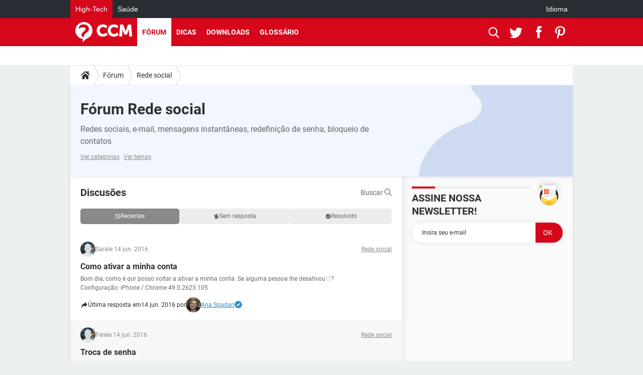

--- FILE ---
content_type: text/html; charset=UTF-8
request_url: https://br.ccm.net/forum/rede-social-107?page=308
body_size: 24094
content:
<!DOCTYPE html>
<!--[if IE 8 ]> <html lang="pt" dir="ltr" class="no-js ie8 lt-ie9 oldie"> <![endif]-->
<!--[if IE 9 ]> <html lang="pt" dir="ltr" class="no-js ie9"> <![endif]-->
<!--[if gt IE 9]><!--> <html lang="pt" dir="ltr"> <!--<![endif]-->

<head prefix="og: http://ogp.me/ns# fb: http://ogp.me/ns/fb#">
    <meta charset="utf-8">
    <meta http-equiv="X-UA-Compatible" content="IE=edge,chrome=1">
    <meta name="viewport" content="width=device-width, initial-scale=1.0" />

    <style>
        :root {
            --for-color-primary: #D6071B;
            --for-color-primary--lighten: #f7192e;
            --for-color-primary--darken: #a50515;
        }
    </style>
    
    <title>Fórum Rede social  - Fórum - Página 308 do 448</title>

<script>
    var dataLayer = [{"appConfig":{"subContainers":["GTM-5KS439C"]},"pageCategory":"Forum","site":"br.ccm.net","environnement":"production","pageType/screenType":"classique","sessionType":"nonConnectee","userStatus":"Anonyme","application":"forum","level1":"forum","level2":"Rede social ","theme":"Rede social","country":"US","asnum":"16509"}];

            !function(e){"use strict";var t,n,o,r=function(){},s=Object.getOwnPropertyNames(window.console).reduce((function(e,t){return"function"==typeof console[t]&&(e[t]=r),e}),{}),a=function(){return s},i=e.console;if("object"==typeof e.JSON&&"function"==typeof e.JSON.parse&&"object"==typeof e.console&&"function"==typeof Object.keys){var c={available:["others.catch","others.show"],broadcasted:[]},u={available:["others.catch","others.show"]},d=(t=/^\s+(.*)\s+$/g,n=function(e){return Math.pow(9,e)},o=function(e){return parseInt((e.charCodeAt()<<9)%242)},{get:function(e){e=e.replace(t,"$1");for(var r=[0,0,0],s=0,a=0;s<e.length;s++)a=parseInt(s/r.length),r[s%3]+=parseInt(o(e[s])/n(a));for(s=0;s<r.length;s++)r[s]>255&&(r[s]=255);return r},toRGB:function(e){return"rgb("+e.join(",")+")"},visible:function(e){return e[0]>220||e[1]>220||e[2]>220?[0,0,0]:[255,255,255]}});e.getConsole=function(e){if("string"!=typeof e)throw"getConsole need a tag name (string)";var t=e.split(".");if(function(e){var t,n=e.split(".")[0];-1===c.available.indexOf(n)&&(c.available.push(n),(t=document.createEvent("CustomEvent")).initCustomEvent("getConsole.tag.available",0,0,n),document.dispatchEvent(t)),-1===u.available.indexOf(e)&&(u.available.push(e),(t=document.createEvent("CustomEvent")).initCustomEvent("getConsole.fulltag.available",0,0,n),document.dispatchEvent(t))}(e=t[0]),-1!==c.broadcasted.indexOf(e)){var n=function(e){var t=[],n=[];return e.forEach((function(e){t.push("%c "+e.name+" "),n.push("background-color:"+e.bgColor+";color:"+e.color+";border-radius:2px;")})),[t.join("")].concat(n)}(t.map((function(e){var t=d.get(e);return{name:e,color:d.toRGB(d.visible(t)),bgColor:d.toRGB(t)}}))),o=["log","warn","error","info","group","groupCollapsed","groupEnd"].reduce(((e,t)=>(e[t]=n.reduce(((e,t)=>e.bind(window.console,t)),window.console[t]),e)),{});return Object.keys(i).forEach((function(e){void 0===o[e]&&(o[e]=i[e])})),o}return a()},e.getConsole.tags=c,c.broadcasted=function(){try{var e=localStorage.getItem("getConsole");e=null===e?[]:JSON.parse(e)}catch(t){e=[]}return e}(),-1!==c.broadcasted.indexOf("others.catch")&&(e.console=e.getConsole("others.show"))}else e.getConsole=a}(window),logger={_buffer:[],log:function(){"use strict";this._buffer.push(arguments)}},function(e){"use strict";var t={domains:["hpphmfubhnbobhfs","bnb{po.betztufn","beoyt","epvcmfdmjdl","hpphmftzoejdbujpo","wjefptufq","s77ofu","ufbet","vosvmznfejb","tnbsubetfswfs","tljnsftpvsdft","{fcftupg","uumce","hpphmfbqjt","wjefpqmb{b","hpphmfbetfswjdft","fggfdujwfnfbtvsf","pvucsbjo","ubcppmb"],classes:"ufyuBe!BeCpy!qvc`411y361!qvc`411y361n!qvc`839y:1!ufyu.be!ufyuBe!Mjhbuvt!ufyu`be!ufyu`bet!ufyu.bet!ufyu.be.mjolt",event:{category:"pbt`mpbefe",action:"gbjm"}},n=e.getConsole("inObs"),o=0,r={},s=function(e,t){return t=t||1,e.split("").map((function(e){return String.fromCharCode(e.charCodeAt()+t)})).join("")},a=[];e.integrityObserver={state:{net:null,dom:null,perf:null},corrupted:0,listen:function(e){this.corrupted?e(this.state):a.push(e)},sendToListeners:function(){a.forEach(function(e){e(this.state)}.bind(this))},reportCorruption:function(){var e=function(){"undefined"!=typeof ga?ga("send",{hitType:"event",eventCategory:s(t.event.category,-1),eventAction:s(t.event.action,-1),nonInteraction:1}):setTimeout(e,100)};e()},reportListCorruption:function(){var e,t=[];for(e in this.state)this.state[e]&&t.push(e);t.length>0&&((new Image).src="https://lists.ccmbg.com/st?t="+encodeURIComponent(t.join(","))+"&d="+window.location.host.split(/\./).slice(0,-1).join("."))},reportChange:function(){this.sendToListeners(),this.reportCorruption()},init:function(){var e=function(e){return function(t){this.state[e]=t,t&&(!this.corrupted&&this.reportChange(),this.corrupted=1)}.bind(this)};!function(e){if("undefined"!=typeof MutationObserver){var n=document.createElement("div"),o=document.getElementsByTagName("html")[0],r={},a={childList:1,attributes:1,characterData:1,subtree:1},i=0,c=new MutationObserver((function(t){t.forEach((function(t){"style"===t.attributeName&&(c.disconnect(),"none"===t.target.style.display&&!e.called&&(e.called=1)&&e.call(r,1))}))})),u=new MutationObserver((function(t){t.forEach((function(t){try{if("childList"===t.type&&"HTML"===t.target.nodeName&&t.addedNodes.length&&"BODY"===t.addedNodes[0].nodeName&&!i){i=1,t.addedNodes[0].appendChild(n);var o=getComputedStyle(n);if(r=t.addedNodes[0],u.disconnect(),/Trident/.test(navigator.userAgent))return void setTimeout((function(){!e.called&&(e.called=1)&&e.call(r,0)}),50);setTimeout((function(){t.addedNodes[0].removeChild(n)}),60),c.disconnect(),e.call(t.addedNodes[0],"none"===o.getPropertyValue("display")||/url\("about:abp/.test(o.getPropertyValue("-moz-binding")))}}catch(e){}}))}));n.className=s(t.classes,-1),n.style.display="block",u.observe(o,a),c.observe(n,a)}else e.call(0,0)}(e.call(this,"dom")),function(e,a){if("undefined"!=typeof MutationObserver&&void 0!==URL.prototype){var i=document.getElementsByTagName("html")[0],c=0,u=new MutationObserver((function(i){i.forEach((function(i){try{var d,l,f,p="",g=new Date,h=function(){};if("childList"===i.type&&i.addedNodes.length&&void 0!==(d=i.addedNodes[0]).src&&("SCRIPT"===(p=d.nodeName)||"IFRAME"===p)){try{l=new URL(d.src),f=l&&l.host?l.host.split(/\./).slice(-2).shift():null}catch(e){}h=i.addedNodes[0].onerror,i.addedNodes[0].onerror=function(){try{n.warn("Missing script",d.src),!c&&f&&-1!==t.domains.indexOf(s(f))&&(new Date).getTime()-g.getTime()<1500&&(n.warn("Integrity violation on ",d.src," not observing anymore !"),u.disconnect(),c=1,e(1)),"function"==typeof h&&h.apply(this,Array.prototype.slice.call(arguments))}catch(e){}},"function"==typeof performance.getEntriesByType&&o<2&&"SCRIPT"===p&&-1!==t.domains.indexOf(s(f))&&(void 0===r[f]||"hpphmfubhnbobhfs"===s(f))&&(r[f]=1,i.addedNodes[0].addEventListener("load",(function(){-1===performance.getEntriesByType("resource").map((function(e){return e.name})).indexOf(d.src)&&2==++o&&(u.disconnect(),a(1))})))}}catch(e){}}))}));u.observe(i,{childList:1,attributes:1,characterData:1,subtree:1})}else e.call(0,0)}(e.call(this,"net"),e.call(this,"perf")),window.addEventListener("load",function(){this.reportListCorruption()}.bind(this))}},"function"==typeof Object.bind&&e.integrityObserver.init()}(window),function(e,t,n,o){"use strict";void 0===e._gtm&&(e._gtm={events:{on:[],ready:[],readyAll:[],trigger:function(e){this._trigger.push(e)},_trigger:[]},versions:{},onReady:[]}),void 0===e._gtm.versions&&(e._gtm.versions={}),e._gtm.versions.staticheader=1,e._gtm.state="loading";var r=dataLayer[0].appConfig,s=["GTM-N4SNZN"],a=r.subContainers||[],i=e.getConsole("GTM").log,c=function(e){if(void 0!==t.dispatchEvent){var n=null;"function"==typeof Event?n=new Event(e):(n=t.createEvent("Event")).initEvent(e,0,0),t.dispatchEvent(n)}},u=function(){u.state++,u.state===s.length&&(e._gtm.state="loaded",c("gtm.loaded"))},d=function(){e._gtm.state="error",c("gtm.error"),l.clearWorkspacesInfo(this)};u.state=0,s=s.concat(a),i("Loading sub containers:",a);var l={infoKey:"ccm_gtm_workspaces",workspacesInfo:{},fetchWorkspacesInfo:function(){try{this.workspacesInfo=this.getInfoFromQuerystring()||this.getInfoFromCookie()||{}}catch(e){console.error("Cannot get workspaces info.",e)}},parseWorkspacesInfo:function(e){for(var t={},n=e.split("|"),o=0;o<n.length;o++){var r=n[o].split("::");3===r.length&&(t[r[0]]={container:r[0],workspace:r[1],auth:r[2]})}return t},removeInfoFromQuerystring:function(){if(""===e.location.search)return"";for(var t=e.location.search.substring(1).split("&"),n=[],o=0;o<t.length;o++){t[o].split("=")[0]!==this.infoKey&&n.push(t[o])}return"?"+n.join("&")},generatePreviewQuery:function(e){try{var t=this.workspacesInfo[e];return t?(i("["+t.container+'] loading custom workspace "'+t.workspace+'"'),dataLayer[0].appConfig.previewWorkspaces=dataLayer[0].appConfig.previewWorkspaces||[],dataLayer[0].appConfig.previewWorkspaces.push(t),"&gtm_auth="+t.auth+"&gtm_preview="+t.workspace+"&gtm_cookies_win=x"):""}catch(t){return console.error('Cannot generate preview query for container "'+e+'"',t),""}},getInfoFromQuerystring:function(){for(var t=(e.location.search||"").substring(1).split("&"),n=0;n<t.length;n++){var o=t[n].split("=");if(decodeURIComponent(o[0])===this.infoKey)return this.parseWorkspacesInfo(decodeURIComponent(o[1]))}return null},getInfoFromCookie:function(){try{var t=e.document.cookie.match("(^|;) ?"+this.infoKey+"=([^;]*)(;|$)");if(t)return this.parseWorkspacesInfo(decodeURIComponent(t[2]))}catch(e){}return null},clearWorkspacesInfo:function(t){try{var n=t.getAttribute("data-id");if(this.workspacesInfo[n]){i('Cannot load container "'+n+'". Clearing cookie and querystring param...');var o=e.location.hostname.split("."),r=o.length;o=r>2&&"br"===o[r-1]&&"com"===o[r-2]?o.slice(-3).join("."):o.slice(-2).join("."),document.cookie=this.infoKey+"=; domain= "+o+"; path=/; expires=Thu, 01 Jan 1970 00:00:01 GMT;";var s=this.removeInfoFromQuerystring();e.location.search=s}}catch(e){console.error("Cannot clear workspaces info.",e)}}};l.fetchWorkspacesInfo();for(var f=0,p=s.length;f<p;++f){e[o]=e[o]||[],e[o].push({"gtm.start":(new Date).getTime(),event:"gtm.js"});var g=l.generatePreviewQuery(s[f]),h=t.getElementsByTagName(n)[0],m=t.createElement(n);m.async=1,m.onload=u,m.onerror=d,m.setAttribute("data-id",s[f]),m.src="https://www.googletagmanager.com/gtm.js?id="+s[f]+g,h.parentNode.insertBefore(m,h)}}(window,document,"script","dataLayer"),OAS_AD_BUFFER=[],OAS_AD=function(){OAS_AD_BUFFER.push(Array.prototype.slice.call(arguments))},function(e){"use strict";function t(t){t instanceof ErrorEvent&&e._gtm.errors.push({message:t.message,stack:t.error?t.error.stack:void 0,name:t.error?t.error.name:void 0,filename:t.filename,line:t.lineno,column:t.colno})}function n(t){t.reason instanceof Error?e._gtm.errors.push({message:t.reason.message,stack:t.reason.stack,name:t.reason.name,promise:1,filename:t.reason.filename,line:t.reason.lineno,column:t.reason.colno}):e._gtm.errors.push({message:t.reason,promise:1})}e._gtm=e._gtm||{},e._gtm.errors=[],e._gtm.errors.types=[],e._gtm.errors.types.push({type:"error",callback:t}),e.addEventListener("error",t),e._gtm.errors.types.push({type:"unhandledrejection",callback:n}),e.addEventListener("unhandledrejection",n)}(window);    

    dataLayer.push({"event":"app.config","appConfig":{"asl":{"sitepage":"_forum-de-tecnologia_forum","keywords":["rede-social"]}}});
</script>


    <meta name="description" content="Redes sociais, e-mail, mensagens instantâneas, redefinição de senha, bloqueio de contatos" />
    <meta name="robots" content="index, follow, max-snippet:-1, max-image-preview:large, max-video-preview:15" />
    <meta name="twitter:card" content="summary_large_image" />
    <meta name="twitter:title" content="Fórum Rede social " />
    <meta name="twitter:description" content="Redes sociais, e-mail, mensagens instantâneas, redefinição de senha, bloqueio de contatos" />
    <meta name="twitter:image" content="https://astatic.ccmbg.com/www.commentcamarche.net_i18n/_skin/favicon/og-image-1200x630.png" />
    <meta name="theme-color" content="#d51827" />
    <meta name="msapplication-TileColor" content="#d51827" />
    <meta name="msapplication-TileImage" content="https://astatic.ccmbg.com/www.commentcamarche.net_i18n/_skin/favicon/mstile-144x144.png" />
    <meta name="msapplication-config" content="https://astatic.ccmbg.com/www.commentcamarche.net_i18n/_skin/favicon/browserconfig.xml" />
    <meta name="referrer" content="always" />
    <meta name="googlebot" content="snippet,archive" />
    <meta name="p:domain_verify" content="d6361ba76c3edbdf91e74b0062d4412d" />
    <meta property="twitter:url" content="https://br.ccm.net/forum/rede-social-107?page=308"/>
    <meta property="og:image" content="https://astatic.ccmbg.com/www.commentcamarche.net_i18n/_skin/favicon/og-image-1200x630.png"/>
    <meta property="og:url" content="https://br.ccm.net/forum/rede-social-107?page=308"/>
    <meta property="og:title" content="Fórum Rede social "/>
    <meta property="og:type" content="website"/>
    <meta property="Content-Language" content="pt"/>
    <meta property="og:site_name" content="CCM"/>
    <meta http-equiv="Content-Language" content="pt"/>
    <meta property="atm" content="aHR0cHM6Ly9ici5jY20ubmV0L2ZvcnVtL3JlZGUtc29jaWFsLTEwNz9wYWdlPTMwOA==" />
    <link rel="canonical" href="https://br.ccm.net/forum/rede-social-107?page=308" />
    
    <link rel="icon" href="https://astatic.ccmbg.com/www.commentcamarche.net_i18n/_skin/favicon/favicon-32x32.png" sizes="32x32" type="image/png" />
    <link rel="icon" href="https://astatic.ccmbg.com/www.commentcamarche.net_i18n/_skin/favicon/favicon-16x16.png" sizes="16x16" type="image/png" />
    <link rel="icon" href="https://astatic.ccmbg.com/www.commentcamarche.net_i18n/_skin/favicon/android-chrome-192x192.png" sizes="192x192" type="image/png" />
    <link rel="apple-touch-icon" href="https://astatic.ccmbg.com/www.commentcamarche.net_i18n/_skin/favicon/apple-touch-icon-57x57.png" sizes="57x57" />
    <link rel="apple-touch-icon" href="https://astatic.ccmbg.com/www.commentcamarche.net_i18n/_skin/favicon/apple-touch-icon-60x60.png" sizes="60x60" />
    <link rel="apple-touch-icon" href="https://astatic.ccmbg.com/www.commentcamarche.net_i18n/_skin/favicon/apple-touch-icon-72x72.png" sizes="72x72" />
    <link rel="apple-touch-icon" href="https://astatic.ccmbg.com/www.commentcamarche.net_i18n/_skin/favicon/apple-touch-icon-76x76.png" sizes="76x76" />
    <link rel="apple-touch-icon" href="https://astatic.ccmbg.com/www.commentcamarche.net_i18n/_skin/favicon/apple-touch-icon-114x114.png" sizes="114x114" />
    <link rel="apple-touch-icon" href="https://astatic.ccmbg.com/www.commentcamarche.net_i18n/_skin/favicon/apple-touch-icon-120x120.png" sizes="120x120" />
    <link rel="apple-touch-icon" href="https://astatic.ccmbg.com/www.commentcamarche.net_i18n/_skin/favicon/apple-touch-icon-144x144.png" sizes="144x144" />
    <link rel="apple-touch-icon" href="https://astatic.ccmbg.com/www.commentcamarche.net_i18n/_skin/favicon/apple-touch-icon-152x152.png" sizes="152x152" />
    <link rel="apple-touch-icon" href="https://astatic.ccmbg.com/www.commentcamarche.net_i18n/_skin/favicon/apple-touch-icon-180x180.png" sizes="180x180" />
    <link rel="preload" href="https://astatic.ccmbg.com/ccmcms_commentcamarche/dist/external/fonts/Roboto-Gfonts-Regular.woff2" crossorigin as="font" />
    <link rel="preload" href="https://astatic.ccmbg.com/ccmcms_commentcamarche/dist/external/fonts/Roboto-Gfonts-Bold.woff2" crossorigin as="font" />
        <link rel="manifest" href="https://astatic.ccmbg.com/www.commentcamarche.net_i18n/_skin/favicon/manifest.json"  />
    <link rel="mask-icon" href="https://astatic.ccmbg.com/www.commentcamarche.net_i18n/_skin/favicon/safari-pinned-tab.svg" color="#d51827" />
    
<link rel="stylesheet" media="all" href="https://astatic.ccmbg.com/www.commentcamarche.net_i18n/dist/app/css/chunks/site_ht_inter.04bf4568b32fe3dbd824.css" /><link rel="stylesheet" media="all" href="https://astatic.ccmbg.com/www.commentcamarche.net_i18n/dist/app/css/chunks/skin_new_forum.87d8dcddfbcb069f09c1.css" />
<script src="https://ajax.googleapis.com/ajax/libs/jquery/3.3.1/jquery.min.js"></script><script src="https://astatic.ccmbg.com/www.commentcamarche.net_i18n/dist/app/js/chunks/app.c313d075d9061b5efc39.js"></script>
<script type="application/ld+json">{"@context":"https://schema.org","@type":"WebPage","breadcrumb":{"@type":"BreadcrumbList","itemListElement":[{"@type":"ListItem","position":1,"name":"Início","item":"https://br.ccm.net/"},{"@type":"ListItem","position":2,"name":"Fórum","item":"https://br.ccm.net/forum/"},{"@type":"ListItem","position":3,"name":"Rede social ","item":"https://br.ccm.net/forum/rede-social-107"}]},"name":"Fórum Rede social  - Fórum - Página 308 do 448","url":"https://br.ccm.net/forum/rede-social-107?page=308"}</script>
    </head>

<body class="flex-layout ">
    <div class="jOverlay overlay"></div>
    <a name="top"></a>
    
    <div id="ctn_x02"><div id="ba_x02" class="ba x02"><script>OAS_AD("x02");</script></div></div>
    <div id="tt" style="display:none">
        <div id="tttop"></div>
        <div id="ttcont"></div>
        <div id="ttbot"></div>
    </div>
    <span class="tooltips" style="display:none" id="ntt"><span id="nttcont"></span><span class="arrowDown"></span></span>

    <div id="oasLayout" class="layout--flexbox">

        <img src="https://akm-static.ccmbg.com/a/aHR0cDovL2JyLmNjbS5uZXQvZm9ydW0vcmVkZS1zb2NpYWwtMTA3P3BhZ2U9MzA4/alpha.png" style="position: absolute;"><header class="ccm_header--rwd jHeader" data-cookie-prefix="">
    <div class="ccm_header__top">
      <div class="layout">
        <span data-target="jMenuBox" class="jDropBtn jDropMenuBtn ccm_header__click_trigger">
          <span>Menu</span>
          <svg viewBox="0 0 440.307 440.307" class="svg_icon svg_icon--cross">
              <g fill="#fff" class="svg_icon_g">
                  <polygon points="440.307,58.583 381.723,0 220.153,161.57 58.584,0 0,58.583 161.569,220.153 0,381.723 58.584,440.307    220.153,278.736 381.723,440.307 440.307,381.723 278.736,220.153"/>
              </g>
          </svg>
        </span>
          <a href="https://br.ccm.net/" class="app_logo">
              <img width="113" height="41" class="ccmcss_rwd_header__logo" src="https://astatic.ccmbg.com/www.commentcamarche.net_i18n/_skin/_common/img/logo_ccm.svg?19" alt="CCM">
          </a>
          <nav id="jMainNav" class="ccm_header__nav jDropBox jMenuBox" role="navigation">
            <ul id="mmenu_ul_id">
                <li class="ccm_ico_home">
                <a href="https://br.ccm.net/">
                    <span>Início</span>
                </a>
                <button class="app_nav__sub--collapse jNavSubCollapse app_nav__sub--collapse--plus">
                    <span></span>
                </button>
                <div class="ccm_submenu">
                    <ul>
                                                    <li>
                                <a href="https://br.ccm.net/faq/videogames-605">
                                    JOGOS                                </a>
                            </li>
                                                    <li>
                                <a href="https://br.ccm.net/faq/whatsapp-730">
                                    WHATSAPP                                </a>
                            </li>
                                                    <li>
                                <a href="https://br.ccm.net/faq/s/celular-776/sort:popularity?cur_tab=s">
                                    CELULAR                                </a>
                            </li>
                                                    <li>
                                <a href="https://br.ccm.net/faq/facebook-564">
                                    FACEBOOK                                </a>
                            </li>
                                                    <li>
                                <a href="https://br.ccm.net/faq/s/sort:update%20outlook">
                                    OUTLOOK                                </a>
                            </li>
                                                    <li>
                                <a href="https://br.ccm.net/faq/s/sort:update%20excel">
                                    EXCEL                                </a>
                            </li>
                                                    <li>
                                <a href="https://br.ccm.net/faq/instagram-732">
                                    INSTAGRAM                                </a>
                            </li>
                                                    <li>
                                <a href="https://br.ccm.net/faq/gmail-540">
                                    GMAIL                                </a>
                            </li>
                                                    <li>
                                <a href="https://br.ccm.net/faq/guia-de-compras-527">
                                    GUIA DE COMPRAS                                </a>
                            </li>
                                            </ul>
                </div>
            </li>
                    <li>
                <a href="/faq/">Dicas</a>
                <button class="app_nav__sub--collapse jNavSubCollapse app_nav__sub--collapse--plus">
                    <span></span>
                </button>
                <div class="ccm_submenu">
                    <ul>
                                                    <li>
                                <a href="https://br.ccm.net/faq/videogames-605">
                                    JOGOS                                </a>
                            </li>
                                                    <li>
                                <a href="https://br.ccm.net/faq/whatsapp-730">
                                    WHATSAPP                                </a>
                            </li>
                                                    <li>
                                <a href="https://br.ccm.net/faq/s/celular-776/sort:popularity?cur_tab=s">
                                    CELULAR                                </a>
                            </li>
                                                    <li>
                                <a href="https://br.ccm.net/faq/facebook-564">
                                    FACEBOOK                                </a>
                            </li>
                                                    <li>
                                <a href="https://br.ccm.net/faq/s/sort:update%20outlook">
                                    OUTLOOK                                </a>
                            </li>
                                                    <li>
                                <a href="https://br.ccm.net/faq/s/sort:update%20excel">
                                    EXCEL                                </a>
                            </li>
                                                    <li>
                                <a href="https://br.ccm.net/faq/instagram-732">
                                    INSTAGRAM                                </a>
                            </li>
                                                    <li>
                                <a href="https://br.ccm.net/faq/gmail-540">
                                    GMAIL                                </a>
                            </li>
                                                    <li>
                                <a href="https://br.ccm.net/faq/guia-de-compras-527">
                                    GUIA DE COMPRAS                                </a>
                            </li>
                                            </ul>
                </div>
            </li>
                        <li>
                <a href="/download/">Downloads</a>
                <button class="app_nav__sub--collapse jNavSubCollapse app_nav__sub--collapse--plus">
                    <span></span>
                </button>
                <div class="ccm_submenu">
                    <ul>
                                                    <li>
                                <a href="https://br.ccm.net/faq/videogames-605">
                                    JOGOS                                </a>
                            </li>
                                                    <li>
                                <a href="https://br.ccm.net/faq/whatsapp-730">
                                    WHATSAPP                                </a>
                            </li>
                                                    <li>
                                <a href="https://br.ccm.net/faq/s/celular-776/sort:popularity?cur_tab=s">
                                    CELULAR                                </a>
                            </li>
                                                    <li>
                                <a href="https://br.ccm.net/faq/facebook-564">
                                    FACEBOOK                                </a>
                            </li>
                                                    <li>
                                <a href="https://br.ccm.net/faq/s/sort:update%20outlook">
                                    OUTLOOK                                </a>
                            </li>
                                                    <li>
                                <a href="https://br.ccm.net/faq/s/sort:update%20excel">
                                    EXCEL                                </a>
                            </li>
                                                    <li>
                                <a href="https://br.ccm.net/faq/instagram-732">
                                    INSTAGRAM                                </a>
                            </li>
                                                    <li>
                                <a href="https://br.ccm.net/faq/gmail-540">
                                    GMAIL                                </a>
                            </li>
                                                    <li>
                                <a href="https://br.ccm.net/faq/guia-de-compras-527">
                                    GUIA DE COMPRAS                                </a>
                            </li>
                                            </ul>
                </div>
            </li>
                        <li>
                <a href="/forum/">Fórum</a>
                <button class="app_nav__sub--collapse jNavSubCollapse app_nav__sub--collapse--plus">
                    <span></span>
                </button>
                <div class="ccm_submenu">
                    <ul>
                                                    <li>
                                <a href="https://br.ccm.net/faq/videogames-605">
                                    JOGOS                                </a>
                            </li>
                                                    <li>
                                <a href="https://br.ccm.net/faq/whatsapp-730">
                                    WHATSAPP                                </a>
                            </li>
                                                    <li>
                                <a href="https://br.ccm.net/faq/s/celular-776/sort:popularity?cur_tab=s">
                                    CELULAR                                </a>
                            </li>
                                                    <li>
                                <a href="https://br.ccm.net/faq/facebook-564">
                                    FACEBOOK                                </a>
                            </li>
                                                    <li>
                                <a href="https://br.ccm.net/faq/s/sort:update%20outlook">
                                    OUTLOOK                                </a>
                            </li>
                                                    <li>
                                <a href="https://br.ccm.net/faq/s/sort:update%20excel">
                                    EXCEL                                </a>
                            </li>
                                                    <li>
                                <a href="https://br.ccm.net/faq/instagram-732">
                                    INSTAGRAM                                </a>
                            </li>
                                                    <li>
                                <a href="https://br.ccm.net/faq/gmail-540">
                                    GMAIL                                 </a>
                            </li>
                                                    <li>
                                <a href="https://br.ccm.net/faq/guia-de-compras-527">
                                    GUIA DE COMPRAS                                </a>
                            </li>
                                            </ul>
                </div>
            </li>
                        <li>
                <a href="/contents/">Glossário</a>
                <button class="app_nav__sub--collapse jNavSubCollapse app_nav__sub--collapse--plus">
                    <span></span>
                </button>
                <div class="ccm_submenu">
                    <ul>
                                                    <li>
                                <a href="https://br.ccm.net/faq/videogames-605">
                                    JOGOS                                </a>
                            </li>
                                                    <li>
                                <a href="https://br.ccm.net/faq/whatsapp-730">
                                    WHATSAPP                                </a>
                            </li>
                                                    <li>
                                <a href="https://br.ccm.net/faq/s/celular-776/sort:popularity?cur_tab=s">
                                    CELULAR                                </a>
                            </li>
                                                    <li>
                                <a href="https://br.ccm.net/faq/facebook-564">
                                    FACEBOOK                                </a>
                            </li>
                                                    <li>
                                <a href="https://br.ccm.net/faq/s/sort:update%20outlook">
                                    OUTLOOK                                </a>
                            </li>
                                                    <li>
                                <a href="https://br.ccm.net/faq/s/sort:update%20excel">
                                    EXCEL                                </a>
                            </li>
                                                    <li>
                                <a href="https://br.ccm.net/faq/instagram-732">
                                    INSTAGRAM                                </a>
                            </li>
                                                    <li>
                                <a href="https://br.ccm.net/faq/gmail-540">
                                    GMAIL                                </a>
                            </li>
                                                    <li>
                                <a href="https://br.ccm.net/faq/guia-de-compras-527">
                                    GUIA DE COMPRAS                                </a>
                            </li>
                                            </ul>
                </div>
            </li>
            </ul>
              <p>
                <a href="https://br.ccm.net/forum/new" class="ico--new btn--size-xl btn--size-full btn--bg-channel" id="create_new_question">Fa&ccedil;a uma nova pergunta</a>
              </p>
          </nav>
          <div class="ccm_header__right">
            <ul>
                <li class="ccm_header__btn_search">
                  <a href="javascript:void(0)" data-target="jSearchBox" class="jDropBtn">
                    <svg viewBox="-281 404.9 32 32" class="svg_icon svg_icon--search"><path class="svg_icon_g" d="M-280 432.1c-1.2 1.1-1.3 2.9-.2 4s2.9 1 4-.2l6.4-7.6c.7-.8 1-1.6 1-2.3 2.1 1.8 4.8 2.9 7.8 2.9 6.6 0 12-5.4 12-12s-5.4-12-12-12-12 5.4-12 12c0 3 1.1 5.7 2.9 7.8-.7 0-1.5.3-2.3 1l-7.6 6.4zm11-15.2c0-4.4 3.6-8 8-8s8 3.6 8 8-3.6 8-8 8-8-3.6-8-8z"></path></svg>
                  </a>
                </li>
            </ul>
        </div>
      </div>

    </div>

    <div class="ccm_header__search jDropBox jSearchBox">
        <form action="https://br.ccm.net/search/index" method="get" id="jContentSearchForm" role="search">
            <fieldset>
                <legend>Buscar</legend>
                <input placeholder="Buscar" name="q" value="" type="search">
                <button type="submit" class="ccm_ico--search"></button>
            </fieldset>
        </form>
        <div class="jDropBoxOverlay ccm_header__overlay"></div>
    </div>

    <div class="ccm_header__login jDropBox jLoginBox">
    <div class="ccm_header__overlay jDropBoxOverlay"></div>
  </div>
</header>

<header role="banner" class="ccm_header">
    <div class="ccm_top_bar">
    <div class="layout">
                    <div role="main" class="layout_main">
                <ul class="ccmNetwork">
                                    <li class="selected">
                        <a href="/">
                            High-Tech                        </a>
                    </li>
                                        <li>
                        <a href="https://saude.ccm.net">
                            Sa&uacute;de                        </a>
                    </li>
                                    </ul>
            </div>
                    <div class="layout_right"><ul class="ccm_top_nav">
    <li id="language" class="ccm_usermenu_language">
        <a href="javascript:void(0);" class="ccm_usermenu_language__btn">Idioma</a>

        <div class="ccm_box_hover">
            <ul>
                                    <li>
                        <a href="https://de.ccm.net"
                           lang="de">Deutsch</a>
                    </li>
                                    <li>
                        <a href="https://br.ccm.net"
                           lang="pt">Português</a>
                    </li>
                                    <li>
                        <a href="https://id.ccm.net"
                           lang="id">Bahasa Indonesia</a>
                    </li>
                                    <li>
                        <a href="https://it.ccm.net"
                           lang="it">Italiano</a>
                    </li>
                                    <li>
                        <a href="https://ru.ccm.net"
                           lang="ru">Русский</a>
                    </li>
                                    <li>
                        <a href="https://pl.ccm.net"
                           lang="pl">Polski</a>
                    </li>
                                    <li>
                        <a href="https://nl.ccm.net"
                           lang="nl">Nederlands</a>
                    </li>
                                    <li>
                        <a href="https://in.ccm.net"
                           lang="hi">हिंदी</a>
                    </li>
                            </ul>
        </div>
    </li>
</ul>
</div>
    </div>
</div>
    <div class="ccm_middle_bar">
        <div class="layout">
            <div class="ccm_logo_ccm">
                <a href="https://br.ccm.net/" title="CCM">
                    <img width="113" height="41"
                         src="https://astatic.ccmbg.com/www.commentcamarche.net_i18n/_skin/_common/img/logo_ccm.svg?19"
                         alt="CCM"
                    />
                </a>
            </div>
            <div class="ccm_social_header">
                <a id="jSearchBt" href="javascript:void(0)" class="ccm_ico--search"></a>

                                     <a href="https://www.twitter.com/ccm_brasil" target="_blank" rel="noopener noreferrer" class="ccm_ico--twitter ccm_social_header__tw">
                         <img src="https://astatic.ccmbg.com/www.commentcamarche.net_i18n/_skin/_common/img/shim.gif"
                              alt="CCM / Twitter"
                              title="CCM / Twitter"
                              width="1"
                              height="1" />
                     </a>
                
                                    <a href="https://www.facebook.com/br.ccm.net" target="_blank" rel="noopener noreferrer" class="ccm_ico--facebook ccm_social_header__fb">
                        <img src="https://astatic.ccmbg.com/www.commentcamarche.net_i18n/_skin/_common/img/shim.gif"
                             alt="CCM / Facebook"
                             title="CCM / Facebook"
                             width="1"
                             height="1" />
                    </a>
                
                                    <a href="https://www.pinterest.fr/CCMnetBrasil/" target="_blank" rel="noopener noreferrer" class="ccm_ico--pinterest ccm_social_header__pt">
                        <img src="https://astatic.ccmbg.com/www.commentcamarche.net_i18n/_skin/_common/img/shim.gif"
                             alt="CCM / Pinterest"
                             title="CCM / Pinterest"
                             width="1"
                             height="1" />
                    </a>
                
                
                <div id="jSearchForm" class="ccm_header_form">
                     <form action="https://br.ccm.net/search/index"
                           method="get" class="headerFooter" data-inputupdate="true">
                         <fieldset>
                             <legend>Buscar</legend>
                             <input type="text"
                                    placeholder="Buscar"
                                    class="ccm_search"
                                    name="q"
                                    id="searchform_input"
                                                              >
                             <input type="hidden" value="0" name="already_focused" id="searchform_focused">
                             <input type="submit" value="OK" class="ccm_submit">
                         </fieldset>
                     </form>
                </div><!-- /ccm_header_form -->
            </div>
            <nav id="ccm_nav" role="navigation">
               <div id="ccm_scroller">
                   <div class="layout_ct">

                       <ul id="mmenu_ul_id">
        <li class="ccm_ico_home">
        <a href="https://br.ccm.net/">
            <span>In&iacute;cio</span>
        </a>
        <div class="ccm_submenu">
                    </div>
    </li>
        <li class="selected current">
        <a href="/forum/">Fórum        </a>
            </li>
            <li>
        <a href="/faq/">Dicas        </a>
            </li>
            <li>
        <a href="/download/">Downloads        </a>
            </li>
            <li>
        <a href="/contents/">Glossário        </a>
            </li>
        </ul>
                    </div>
               </div>
                          </nav>
       </div>
   </div><!-- /ccm_middle_bar -->
</header>


        
                    <div class="app_layout_header">
                <div class="ccmcss_oas_top" data-adstrad="Publicidade">
                    
    <div id="ctn_top"><div id="ba_top" class="ba top"><script>OAS_AD("Top");</script></div></div>
                </div>

            </div>
        
        <div class="app_layout">

            <section class="app_layout_top">
    <div class="forum_breadcrumb__wrapper" id="jBreadcrumb">
    
    <nav class="cp_breadcrumb">
        <ul class="cp_breadcrumb__list">
                            <li class="cp_breadcrumb__item cp_breadcrumb__item--home">
                                <a href="https://br.ccm.net/"
                >
                <svg xmlns="http://www.w3.org/2000/svg" viewBox="0 0 18 16" width="18" height="16" class="cp_breadcrumb__ico--home"><path fill="currentColor" d="M8.934 4.398 2.812 9.77a.163.163 0 0 1-.006.034.165.165 0 0 0-.005.034v5.439a.72.72 0 0 0 .202.51.637.637 0 0 0 .48.215H7.57v-4.35h2.726V16h4.089a.636.636 0 0 0 .479-.215.72.72 0 0 0 .202-.51V9.837a.168.168 0 0 0-.01-.068L8.934 4.4Z"/><path fill="currentColor" d="M17.876 7.402 15.43 5.247V.415a.381.381 0 0 0-.1-.273.337.337 0 0 0-.257-.106H12.93a.338.338 0 0 0-.257.106.382.382 0 0 0-.1.273v2.309L9.849.308A1.256 1.256 0 0 0 9 0c-.327 0-.61.103-.848.308L.124 7.402a.351.351 0 0 0-.123.255.4.4 0 0 0 .078.278l.693.876c.06.071.137.115.234.13.09.009.179-.02.268-.082L9 2.025l7.726 6.834c.06.055.138.082.235.082h.033a.375.375 0 0 0 .235-.13l.692-.876a.4.4 0 0 0 .078-.279.352.352 0 0 0-.123-.254Z"/></svg>
                </a>
    
                </li>
                            <li class="cp_breadcrumb__item">
                                <a href="https://br.ccm.net/forum/"
                >
                Fórum
                </a>
    
                </li>
                            <li class="cp_breadcrumb__item">
                                <a href="https://br.ccm.net/forum/rede-social-107"
                >
                Rede social 
                </a>
    
                </li>
                    </ul>
    </nav>

    </div>
</section>
                            <div class="app_layout_header">
                    

<div class="forum_header" style="--data-bg-img:url(https://astatic.ccmbg.com/www.commentcamarche.net_i18n/_skin/assets/img/forum/header-cat.svg); --data-bg-color:#F1F6FF; --data-padR:400px">
    <h1 class="forum_header__title">
        Fórum Rede social 
    </h1>
    
    
    
            <p class="forum_header__introduction">Redes sociais, e-mail, mensagens instantâneas, redefinição de senha, bloqueio de contatos</p>
    
    
    <div class="forum_header__list">
        <a href="/forum/#section--forum_categories">Ver categorias</a>
                    <a href="/forum/#section--list_tags">Ver temas</a>
            </div>

    
    
           
</div>                </div>
                        
            <div class="app_layout_ct">
                <div class="app_layout_ct__1">
                                        <div class="app_layout_ct__2">
                                                <div role="main" class="app_layout_main">
                            <div id="InfMsgDiv">
    </div>



    


<section class="forum_section" id="section--topic-list">
    <header class="forum_section__header">
        <h2 class="forum_section__title">Discusões</h2>
            <button
            class="forum_search__input"
            id="jSearchTopicOpenForm"
            data-ga-event-click-category="Forum"
            data-ga-event-click-action="Search"
            data-ga-event-click-label="Search_header"
    >
                    Buscar
                <span class="ico--search"></span>
    </button>
    
<script type="application/x-popup-search" id="jSearchTopicFormTemplate">
    <div>
        <div class="modale--pkg modale--pkg--search jPkgModalWrapper">
            <div id="jModalHeader" class="modale--pkg__header"></div>
            <div class="modale--pkg__title">Buscar</div>
            <div class="ccmcss_form ccmcss_form--small" id="jTopicSearchForm"
                    data-base-uri="https://br.ccm.net/forum/">
                <form>
                    <div class="ccmcss_form__line" id="search">
                        <input id="jSearchValue" type="text" name="search" placeholder="Procurar uma discussão..." value=""/>
                    </div>
                    <div class="ccmcss_form__line" id="category">
                        <select id="jSearchCategory" name="categorySelected" >
                                                    <option data-name="Todos os fóruns" data-slug="forum" id="jSearchOption0" value="0" >
                
                
                Todos os fóruns

            </option>
                    </optgroup>
                <optgroup label="Plataformas de assistência">
                        <option data-name="Áudio e vídeo" data-slug="audio-e-video" id="jSearchOption111" value="111" >
                
                
                Áudio e vídeo

            </option>
                    <option data-name="E-mail" data-slug="e-mail" id="jSearchOption112" value="112" >
                
                
                E-mail

            </option>
                    <option data-name="Hardware" data-slug="hardware" id="jSearchOption2" value="2" >
                
                
                Hardware

            </option>
                    <option data-name="Linux/Unix" data-slug="linux-unix" id="jSearchOption13" value="13" >
                
                
                Linux/Unix

            </option>
                    <option data-name="MacOS" data-slug="macos" id="jSearchOption14" value="14" >
                
                
                MacOS

            </option>
                    <option data-name="Microsoft Office" data-slug="microsoft-office" id="jSearchOption25" value="25" >
                
                
                Microsoft Office

            </option>
                    <option data-name="Novas tecnologias" data-slug="novas-tecnologias" id="jSearchOption108" value="108" >
                
                
                Novas tecnologias

            </option>
                    <option data-name="Problemas Internet" data-slug="problemas-internet" id="jSearchOption5" value="5" >
                
                
                Problemas Internet

            </option>
                    <option data-name="Programação" data-slug="programacao" id="jSearchOption3" value="3" >
                
                
                Programação

            </option>
                    <option data-name="Programas" data-slug="programas" id="jSearchOption114" value="114" >
                
                
                Programas

            </option>
                    <option data-name="Rede social " data-slug="rede-social" id="jSearchOption107" value="107" selected="true">
                
                
                Rede social 

            </option>
                    <option data-name="Segurança" data-slug="seguranca" id="jSearchOption7" value="7" >
                
                
                Segurança

            </option>
                    <option data-name="Smartphones e tablets" data-slug="smartphones-e-tablets" id="jSearchOption113" value="113" >
                
                
                Smartphones e tablets

            </option>
                    <option data-name="Softwares e aplicativos" data-slug="softwares-e-aplicativos" id="jSearchOption1" value="1" >
                
                
                Softwares e aplicativos

            </option>
                    <option data-name="Videogames e jogos online" data-slug="videogames-e-jogos-online" id="jSearchOption19" value="19" >
                
                
                Videogames e jogos online

            </option>
                    <option data-name="Webdesign" data-slug="webdesign" id="jSearchOption24" value="24" >
                
                
                Webdesign

            </option>
                    <option data-name="Windows" data-slug="windows" id="jSearchOption11" value="11" >
                
                
                Windows

            </option>
                    <option data-name="Downloads" data-slug="downloads" id="jSearchOption109" value="109" >
                                                                                    &nbsp;&nbsp;&nbsp;&nbsp;
                                        ╰-
                
                
                Downloads

            </option>
                    </optgroup>
                <optgroup label="Discussões &amp; Opiniões">
                        <option data-name="Notícias" data-slug="noticias" id="jSearchOption8" value="8" >
                
                
                Notícias

            </option>
                    <option data-name="Problema de áudio e vídeo" data-slug="problema-de-audio-e-video" id="jSearchOption110" value="110" >
                
                
                Problema de áudio e vídeo

            </option>
                    <option data-name="Sugestões" data-slug="sugestoes" id="jSearchOption9" value="9" >
                
                
                Sugestões

            </option>
                    </optgroup>
    
                        </select>
                    </div>
                    <div class="ccmcss_form__line ccmcss_form__line--radio">
                        <input type="radio" id="jSearchByKeyword" name="searchBy" value="keyword" checked>
                        <label for="jSearchByKeyword">Busca por palavra-chave</label>
                    </div>
                    <div class="ccmcss_form__line ccmcss_form__line--radio">
                        <input type="radio" id="jSearchByUser" name="searchBy" value="user" >
                        <label for="jSearchByUser">Busca por nome de usuário</label>
                    </div>
                    <footer>
                        <button type="button" id="jSearchTopicFormSubmit" class="ico--search btn--bg-channel btn--size-m btn--size-full modale--pkg__button">Buscar</button>
                    </footer>
                </form>
            </div>
            <div class="modale--pkg--loader hidden"></div>
        </div>
    </div>

</script>


        
    </header>

                <section class="forum_section">
        <ul class="forum_category__list">
                    </ul>
    </section>

    
            

<div class="forum_nav">
    <nav class="forum_filtres">

                <a href="/forum/rede-social-107" class="forum_filtre forum_tag

                                selected
            ">

            <svg xmlns="http://www.w3.org/2000/svg" width="11" height="11" fill="none">
                <path fill-rule="evenodd"
                    d="M1.48 2.217A4.993 4.993 0 0 1 5.805.53c2.605.29 4.595 2.656 4.435 5.272A5 5 0 1 1 .27 5.056l1.107.1A3.89 3.89 0 0 0 4.96 9.377c2.06.155 3.947-1.423 4.158-3.478a3.888 3.888 0 0 0-6.914-2.817l.802.959a.084.084 0 0 1-.071.137L.452 3.957a.084.084 0 0 1-.076-.09l.221-2.483a.083.083 0 0 1 .147-.046l.735.879Zm4.072 3.14h1.111a.554.554 0 1 1 0 1.111H4.996a.556.556 0 0 1-.555-.55V3.686a.556.556 0 0 1 1.111 0v1.671Z"
                    clip-rule="evenodd"/>
            </svg>
            Recentes
        </a>
        
                    <a href="/forum/rede-social-107/pending" class="forum_filtre forum_tag
">
                <svg xmlns="http://www.w3.org/2000/svg" width="10" height="11" fill="none">
                    <path
                            d="M9.034 5.087c-.672-.58-1.291.283-1.794.612.005-.87.043-1.741.082-2.61.03-.619.204-1.442-.1-2.016C6.885.43 5.97.82 5.83 1.405c-.098.407-.069.863-.101 1.28-.041.511-.079 1.024-.127 1.535a92.362 92.362 0 0 1-.244-2.386c-.05-.551-.084-1.266-.794-1.33-.917-.083-.826.91-.76 1.515.095.86.197 1.718.28 2.58-.196-.72-.411-1.443-.575-2.169-.134-.584-.433-1.175-1.179-.883-.717.28-.385 1.01-.238 1.541.199.72.467 1.423.596 2.159-.248-.386-.478-.783-.719-1.172-.183-.296-.378-.712-.72-.863-.315-.14-.722.021-.905.295-.22.33 0 .748.15 1.062.685 1.453 1.133 3.012 1.69 4.515.124.332.25.664.39.99.045.108.093.314.203.382.145.092.436.012.593.004.912-.049 1.822-.102 2.734-.157.22-.014.918.061 1.053-.134.185-.267.312-.574.435-.871.332-.799.593-1.628.978-2.405.243-.486 1.067-1.287.465-1.806Z"/>
                </svg>
                Sem resposta
            </a>
        
        
        
                    <a href="/forum/rede-social-107/solved" class="forum_filtre forum_tag
">
                <svg xmlns="http://www.w3.org/2000/svg" width="11" height="11" fill="none">
                    <path
                            d="M5.25.5c-2.757 0-5 2.243-5 5s2.243 5 5 5 5-2.243 5-5-2.243-5-5-5Zm2.534 3.94L5.076 7.15a.416.416 0 0 1-.59 0L3.134 5.795a.416.416 0 1 1 .589-.59l1.06 1.06 2.413-2.414a.416.416 0 1 1 .59.59Z"/>
                </svg>
                Resolvido
            </a>
        
    </nav>
</div>
    
        

    <section class="forum_filtres--link">
        
        
            </section>


                    <section class="forum_topics forum_topics--classic">
                                                
                                                                                    


<div class="forum_topic  ">
    <aside class="forum_topic__infos ">
        <div class="forum_avatar_placeholder">    
    <figure class="ccm_avatar_anon_22 ccm_avatar_figure">
            </figure>
    </div>

                                
            <span class="forum_topic__author   generated-token jTokenGenerator" data-token="L2ZvcnVtL2FmZmljaC0zOTM1MjEtY29tby1hdGl2YXItYS1taW5oYS1jb250YQ==" >Sara</span>
                    
        <time>
            le 14 jun. 2016
        </time>
            
            <span class="forum_topic__category generated-token jTokenGenerator" data-token="L2ZvcnVtL3JlZGUtc29jaWFsLTEwNw==" >Rede social </span>
        </aside>
    <h3 class="forum_topic__title " id="393521">
        <a href="/forum/affich-393521-como-ativar-a-minha-conta">Como ativar a minha conta</a>
    </h3>
    
    <p class="forum_topic__description">
                            Bom dia, como é qur posso voltar a ativar a minha conta. 
Se alguma pessoa lhe desativou♡?



Configuração: iPhone / Chrome 49.0.2623.105
            </p>
    <footer class="forum_topic__footer">
                                        
                                            
            <span class="forum_topic__lastresponse ico--response generated-token jTokenGenerator" data-token="L2ZvcnVtL2FmZmljaC0zOTM1MjEtY29tby1hdGl2YXItYS1taW5oYS1jb250YSNkZXJuaWVy" ><span class="display_resp">Última resposta em </span>14 jun. 2016 por <div class="forum_avatar_placeholder">    
    <figure class="ccm_avatar_figure">
                <img src="https://img-21.ccm2.net/Nja9BQ6GZ2Xy4U4bwu78oHTsBRo=/330x330/42d9efa2d3974aa8bd8e1240e8d64269/auth-avatar/5bf69f6371eb5" class="jAvatarImage" alt="">
            </figure>
    </div>
<span class="ccm_expert forum_topic__is-author">Ana Spadari</span>     <a href="/faq/46195-conta-especialista-comprovado" class="ico--expeert" title="Especialista comprovado"></a>
</span>
                </footer>
</div>

                                                                                                        


<div class="forum_topic  ">
    <aside class="forum_topic__infos ">
        <div class="forum_avatar_placeholder">    
    <figure class="ccm_avatar_anon_22 ccm_avatar_figure">
            </figure>
    </div>

                                
            <span class="forum_topic__author   generated-token jTokenGenerator" data-token="L2ZvcnVtL2FmZmljaC0zOTM1MjMtdHJvY2EtZGUtc2VuaGE=" >Fere</span>
                    
        <time>
            le 14 jun. 2016
        </time>
            
            <span class="forum_topic__category generated-token jTokenGenerator" data-token="L2ZvcnVtL3JlZGUtc29jaWFsLTEwNw==" >Rede social </span>
        </aside>
    <h3 class="forum_topic__title " id="393523">
        <a href="/forum/affich-393523-troca-de-senha">Troca de senha</a>
    </h3>
    
    <p class="forum_topic__description">
                            Bom dia, 

Troquei minha senha, amas não lembro como troca-la, comjo faço para colocar uma outra?
At. 
João Fernandes da Costa Filho



Config...
            </p>
    <footer class="forum_topic__footer">
                                        
                                            
            <span class="forum_topic__lastresponse ico--response generated-token jTokenGenerator" data-token="L2ZvcnVtL2FmZmljaC0zOTM1MjMtdHJvY2EtZGUtc2VuaGEjZGVybmllcg==" ><span class="display_resp">Última resposta em </span>14 jun. 2016 por <div class="forum_avatar_placeholder">    
    <figure class="ccm_avatar_figure">
                <img src="https://img-21.ccm2.net/Nja9BQ6GZ2Xy4U4bwu78oHTsBRo=/330x330/42d9efa2d3974aa8bd8e1240e8d64269/auth-avatar/5bf69f6371eb5" class="jAvatarImage" alt="">
            </figure>
    </div>
<span class="ccm_expert forum_topic__is-author">Ana Spadari</span>     <a href="/faq/46195-conta-especialista-comprovado" class="ico--expeert" title="Especialista comprovado"></a>
</span>
                </footer>
</div>

                                                                                                        


<div class="forum_topic forum_topic--solved ">
    <aside class="forum_topic__infos ">
        <div class="forum_avatar_placeholder">    
    <figure class="ccm_avatar_anon_40 ccm_avatar_figure">
            </figure>
    </div>

                                
            <span class="forum_topic__author   generated-token jTokenGenerator" data-token="L2ZvcnVtL2FmZmljaC0zOTIzMTctbWluaGFzLWZvdG9z" >Selma</span>
                    
        <time>
            le 1 jun. 2016
        </time>
            
            <span class="forum_topic__category generated-token jTokenGenerator" data-token="L2ZvcnVtL3JlZGUtc29jaWFsLTEwNw==" >Rede social </span>
        </aside>
    <h3 class="forum_topic__title " id="392317">
        <a href="/forum/affich-392317-minhas-fotos">Minhas fotos</a>
    </h3>
    &nbsp;<span class="forum_topic__status">Resolvido</span>
    <p class="forum_topic__description">
                            Bom dia, 
Quero minhas fotos do orkut albuns


Configuração: iPhone / Chrome 49.0.2623.105
            </p>
    <footer class="forum_topic__footer">
                                        
                                            
            <span class="forum_topic__lastresponse ico--response generated-token jTokenGenerator" data-token="L2ZvcnVtL2FmZmljaC0zOTIzMTctbWluaGFzLWZvdG9zI2Rlcm5pZXI=" ><span class="display_resp">Última resposta em </span>14 jun. 2016 por <div class="forum_avatar_placeholder">    
    <figure class="ccm_avatar_anon_7 ccm_avatar_figure">
            </figure>
    </div>
usuário anônimo</span>
                </footer>
</div>

                                                                                                        


<div class="forum_topic  ">
    <aside class="forum_topic__infos ">
        <div class="forum_avatar_placeholder">    
    <figure class="ccm_avatar_anon_36 ccm_avatar_figure">
            </figure>
    </div>

                                
            <span class="forum_topic__author   generated-token jTokenGenerator" data-token="L2ZvcnVtL2FmZmljaC0zOTM0MjQtbWUtYWp1ZGVtLXBlcmRpLW1ldS1jZWx1bGFyLWUtbmFvLWNvbnNpZ28tcmVkZWZpbmlyLW1ldS1mYWNl" >Sofro muito por meu Facebook</span>
                    
        <time>
            le 13 jun. 2016
        </time>
            
            <span class="forum_topic__category generated-token jTokenGenerator" data-token="L2ZvcnVtL3JlZGUtc29jaWFsLTEwNw==" >Rede social </span>
        </aside>
    <h3 class="forum_topic__title " id="393424">
        <a href="/forum/affich-393424-me-ajudem-perdi-meu-celular-e-nao-consigo-redefinir-meu-face">Me ajudem perdi meu celular e não consigo redefinir meu face</a>
    </h3>
    
    <p class="forum_topic__description">
                            Min ajudem por favor eu perdi meu celular é não consigo redefinir meu Facebook sem a msg do meu número que estava no meu celular
            </p>
    <footer class="forum_topic__footer">
                                        
                                            
            <span class="forum_topic__lastresponse ico--response generated-token jTokenGenerator" data-token="L2ZvcnVtL2FmZmljaC0zOTM0MjQtbWUtYWp1ZGVtLXBlcmRpLW1ldS1jZWx1bGFyLWUtbmFvLWNvbnNpZ28tcmVkZWZpbmlyLW1ldS1mYWNlI2Rlcm5pZXI=" ><span class="display_resp">Última resposta em </span>13 jun. 2016 por <div class="forum_avatar_placeholder">    
    <figure class="ccm_avatar_figure">
                <img src="https://img-21.ccm2.net/Nja9BQ6GZ2Xy4U4bwu78oHTsBRo=/330x330/42d9efa2d3974aa8bd8e1240e8d64269/auth-avatar/5bf69f6371eb5" class="jAvatarImage" alt="">
            </figure>
    </div>
<span class="ccm_expert forum_topic__is-author">Ana Spadari</span>     <a href="/faq/46195-conta-especialista-comprovado" class="ico--expeert" title="Especialista comprovado"></a>
</span>
                </footer>
</div>

                                                                                                        


<div class="forum_topic  ">
    <aside class="forum_topic__infos ">
        <div class="forum_avatar_placeholder">    
    <figure class="ccm_avatar_anon_5 ccm_avatar_figure">
            </figure>
    </div>

                                
            <span class="forum_topic__author   generated-token jTokenGenerator" data-token="L2ZvcnVtL2FmZmljaC0zOTM0MzMtbmFvLWNvbnNpZ28tYWJyaXItbWV1cy1lbWFpbHM=" >e-mails</span>
                    
        <time>
            le 13 jun. 2016
        </time>
            
            <span class="forum_topic__category generated-token jTokenGenerator" data-token="L2ZvcnVtL3JlZGUtc29jaWFsLTEwNw==" >Rede social </span>
        </aside>
    <h3 class="forum_topic__title " id="393433">
        <a href="/forum/affich-393433-nao-consigo-abrir-meus-emails">Não consigo abrir meus emails</a>
    </h3>
    
    <p class="forum_topic__description">
                            Bom dia, 

meus emails não abre,como faço para normalizar?

Configuração: Windows / Chrome 51.0.2704.84
            </p>
    <footer class="forum_topic__footer">
                                        
                                            
            <span class="forum_topic__lastresponse ico--response generated-token jTokenGenerator" data-token="L2ZvcnVtL2FmZmljaC0zOTM0MzMtbmFvLWNvbnNpZ28tYWJyaXItbWV1cy1lbWFpbHMjZGVybmllcg==" ><span class="display_resp">Última resposta em </span>13 jun. 2016 por <div class="forum_avatar_placeholder">    
    <figure class="ccm_avatar_figure">
                <img src="https://img-21.ccm2.net/Nja9BQ6GZ2Xy4U4bwu78oHTsBRo=/330x330/42d9efa2d3974aa8bd8e1240e8d64269/auth-avatar/5bf69f6371eb5" class="jAvatarImage" alt="">
            </figure>
    </div>
<span class="ccm_expert forum_topic__is-author">Ana Spadari</span>     <a href="/faq/46195-conta-especialista-comprovado" class="ico--expeert" title="Especialista comprovado"></a>
</span>
                </footer>
</div>

                                                                                                        


<div class="forum_topic forum_topic--solved ">
    <aside class="forum_topic__infos ">
        <div class="forum_avatar_placeholder">    
    <figure class="ccm_avatar_anon_21 ccm_avatar_figure">
            </figure>
    </div>

                                
            <span class="forum_topic__author   generated-token jTokenGenerator" data-token="L2ZvcnVtL2FmZmljaC0zNDk5NzMtZmFjZWJvb2stYmxvcXVlYWRv" >nanny</span>
                    
        <time>
            le 25 fev. 2015
        </time>
            
            <span class="forum_topic__category generated-token jTokenGenerator" data-token="L2ZvcnVtL3JlZGUtc29jaWFsLTEwNw==" >Rede social </span>
        </aside>
    <h3 class="forum_topic__title " id="349973">
        <a href="/forum/affich-349973-facebook-bloqueado">Facebook bloqueado</a>
    </h3>
    &nbsp;<span class="forum_topic__status">Resolvido</span>
    <p class="forum_topic__description">
                            Bom dia, 


Desculpe, esse recurso não está disponível no momento
Ocorreu um erro ao processar essa solicitação. Tente novamente mais tarde.
Meu ...
            </p>
    <footer class="forum_topic__footer">
                                        
                                            
            <span class="forum_topic__lastresponse ico--response generated-token jTokenGenerator" data-token="L2ZvcnVtL2FmZmljaC0zNDk5NzMtZmFjZWJvb2stYmxvcXVlYWRvI2Rlcm5pZXI=" ><span class="display_resp">Última resposta em </span>13 jun. 2016 por <div class="forum_avatar_placeholder">    
    <figure class="ccm_avatar_anon_36 ccm_avatar_figure">
            </figure>
    </div>
Alê</span>
                </footer>
</div>

                                                                                                        


<div class="forum_topic  ">
    <aside class="forum_topic__infos ">
        <div class="forum_avatar_placeholder">    
    <figure class="ccm_avatar_anon_11 ccm_avatar_figure">
            </figure>
    </div>

                                
            <span class="forum_topic__author   generated-token jTokenGenerator" data-token="L2ZvcnVtL2FmZmljaC0zOTMzNjUtYW5kcm9pZC12ZXJzYW8tNC0yLTI=" >jonas vot</span>
                    
        <time>
            le 12 jun. 2016
        </time>
            
            <span class="forum_topic__category generated-token jTokenGenerator" data-token="L2ZvcnVtL3JlZGUtc29jaWFsLTEwNw==" >Rede social </span>
        </aside>
    <h3 class="forum_topic__title " id="393365">
        <a href="/forum/affich-393365-android-versao-4-2-2">Android versão 4.2.2</a>
    </h3>
    
    <p class="forum_topic__description">
                            Boa noite

meu android deu pau, tenho um samsung tab 2 com chip a versao atiga era 4.1.2 nao encontrei na net baixei a 4.2.2 e nao tem opção de rede...
            </p>
    <footer class="forum_topic__footer">
                                        
                                            
            <span class="forum_topic__lastresponse ico--response generated-token jTokenGenerator" data-token="L2ZvcnVtL2FmZmljaC0zOTMzNjUtYW5kcm9pZC12ZXJzYW8tNC0yLTIjZGVybmllcg==" ><span class="display_resp">Última resposta em </span>13 jun. 2016 por <div class="forum_avatar_placeholder">    
    <figure class="ccm_avatar_figure">
                <img src="https://img-21.ccm2.net/Nja9BQ6GZ2Xy4U4bwu78oHTsBRo=/330x330/42d9efa2d3974aa8bd8e1240e8d64269/auth-avatar/5bf69f6371eb5" class="jAvatarImage" alt="">
            </figure>
    </div>
<span class="ccm_expert forum_topic__is-author">Ana Spadari</span>     <a href="/faq/46195-conta-especialista-comprovado" class="ico--expeert" title="Especialista comprovado"></a>
</span>
                </footer>
</div>

                                                                                                        


<div class="forum_topic  ">
    <aside class="forum_topic__infos ">
        <div class="forum_avatar_placeholder">    
    <figure class="ccm_avatar_anon_9 ccm_avatar_figure">
            </figure>
    </div>

                                
            <span class="forum_topic__author   generated-token jTokenGenerator" data-token="L2ZvcnVtL2FmZmljaC0zOTMyOTgtcmVkZWZpbmlyLXNlbmhhLWluc3RhZ3JhbS1wb3Itc21z" >Instagram</span>
                    
        <time>
            le 11 jun. 2016
        </time>
            
            <span class="forum_topic__category generated-token jTokenGenerator" data-token="L2ZvcnVtL3JlZGUtc29jaWFsLTEwNw==" >Rede social </span>
        </aside>
    <h3 class="forum_topic__title " id="393298">
        <a href="/forum/affich-393298-redefinir-senha-instagram-por-sms">Redefinir senha instagram por sms</a>
    </h3>
    
    <p class="forum_topic__description">
                            Vi a postagem no site explicando como fazer. Porém, no app e nem no site para acesso ao Instagram possui essa opção no momento. Alguém fez? 

Fiz me...
            </p>
    <footer class="forum_topic__footer">
                                        
                                            
            <span class="forum_topic__lastresponse ico--response generated-token jTokenGenerator" data-token="L2ZvcnVtL2FmZmljaC0zOTMyOTgtcmVkZWZpbmlyLXNlbmhhLWluc3RhZ3JhbS1wb3Itc21zI2Rlcm5pZXI=" ><span class="display_resp">Última resposta em </span>13 jun. 2016 por <div class="forum_avatar_placeholder">    
    <figure class="ccm_avatar_figure">
                <img src="https://img-21.ccm2.net/Nja9BQ6GZ2Xy4U4bwu78oHTsBRo=/330x330/42d9efa2d3974aa8bd8e1240e8d64269/auth-avatar/5bf69f6371eb5" class="jAvatarImage" alt="">
            </figure>
    </div>
<span class="ccm_expert forum_topic__is-author">Ana Spadari</span>     <a href="/faq/46195-conta-especialista-comprovado" class="ico--expeert" title="Especialista comprovado"></a>
</span>
                </footer>
</div>

                                                                                                        


<div class="forum_topic  ">
    <aside class="forum_topic__infos ">
        <div class="forum_avatar_placeholder">    
    <figure class="ccm_avatar_anon_4 ccm_avatar_figure">
            </figure>
    </div>

                                
            <span class="forum_topic__author   generated-token jTokenGenerator" data-token="L2ZvcnVtL2FmZmljaC0zNjY2NTMtbmFvLWNvbnNpZ28tcmVjZWJlci1tZW5zYWdlbnMtZGUtZS1tYWls" >Elizete Cardoso de Oliveira</span>
                    
        <time>
            le 24 set. 2015
        </time>
            
            <span class="forum_topic__category generated-token jTokenGenerator" data-token="L2ZvcnVtL3JlZGUtc29jaWFsLTEwNw==" >Rede social </span>
        </aside>
    <h3 class="forum_topic__title " id="366653">
        <a href="/forum/affich-366653-nao-consigo-receber-mensagens-de-e-mail">Não consigo receber mensagens de e-mail</a>
    </h3>
    
    <p class="forum_topic__description">
                            Bom dia, 
Não consigo receber mensagens de e-mail. 



Configuração: iPhone / Chrome 45.0.2454.94
            </p>
    <footer class="forum_topic__footer">
                                        
                                            
            <span class="forum_topic__lastresponse ico--response generated-token jTokenGenerator" data-token="L2ZvcnVtL2FmZmljaC0zNjY2NTMtbmFvLWNvbnNpZ28tcmVjZWJlci1tZW5zYWdlbnMtZGUtZS1tYWlsI2Rlcm5pZXI=" ><span class="display_resp">Última resposta em </span>13 jun. 2016 por <div class="forum_avatar_placeholder">    
    <figure class="ccm_avatar_figure">
                <img src="https://img-21.ccm2.net/egIHa7CVbLfkeGU5dA7eiglYrQA=/330x330/7d23189c93774746850b80aa9d12650d/auth-avatar/55b112bd78cffd0b70283b9d15807e53-BMacario" class="jAvatarImage" alt="">
            </figure>
    </div>
<span class=" forum_topic__is-author">BMacario</span> </span>
                </footer>
</div>

                                                                                                        


<div class="forum_topic forum_topic--solved ">
    <aside class="forum_topic__infos ">
        <div class="forum_avatar_placeholder">    
    <figure class="ccm_avatar_anon_5 ccm_avatar_figure">
            </figure>
    </div>

                                
            <span class="forum_topic__author   generated-token jTokenGenerator" data-token="L2ZvcnVtL2FmZmljaC0zOTMzNDYtcmVhdGl2YXItY29udGEtY29tLWRldGFsaGVz" >Alison Medeiros</span>
                    
        <time>
            le 12 jun. 2016
        </time>
            
            <span class="forum_topic__category generated-token jTokenGenerator" data-token="L2ZvcnVtL3JlZGUtc29jaWFsLTEwNw==" >Rede social </span>
        </aside>
    <h3 class="forum_topic__title " id="393346">
        <a href="/forum/affich-393346-reativar-conta-com-detalhes">Reativar conta com detalhes</a>
    </h3>
    &nbsp;<span class="forum_topic__status">Resolvido</span>
    <p class="forum_topic__description">
                            Bom dia, 

quero reativar minha conta não lembro login ou usuário como faço? e antes de reativar quero excluir fotos de relacionamento antigo!!!

...
            </p>
    <footer class="forum_topic__footer">
                                        
                                            
            <span class="forum_topic__lastresponse ico--response generated-token jTokenGenerator" data-token="L2ZvcnVtL2FmZmljaC0zOTMzNDYtcmVhdGl2YXItY29udGEtY29tLWRldGFsaGVzI2Rlcm5pZXI=" ><span class="display_resp">Última resposta em </span>13 jun. 2016 por <div class="forum_avatar_placeholder">    
    <figure class="ccm_avatar_anon_7 ccm_avatar_figure">
            </figure>
    </div>
usuário anônimo</span>
                </footer>
</div>

                                                                                                        


<div class="forum_topic  ">
    <aside class="forum_topic__infos ">
        <div class="forum_avatar_placeholder">    
    <figure class="ccm_avatar_anon_13 ccm_avatar_figure">
            </figure>
    </div>

                                
            <span class="forum_topic__author   generated-token jTokenGenerator" data-token="L2ZvcnVtL2FmZmljaC0zOTMzNDEtc2Ftc3VuZy1nYWxheHktZ3JhbnByaW1lLWR1b3M=" >email</span>
                    
        <time>
            le 12 jun. 2016
        </time>
            
            <span class="forum_topic__category generated-token jTokenGenerator" data-token="L2ZvcnVtL3JlZGUtc29jaWFsLTEwNw==" >Rede social </span>
        </aside>
    <h3 class="forum_topic__title " id="393341">
        <a href="/forum/affich-393341-samsung-galaxy-granprime-duos">Samsung galaxy granprime duos</a>
    </h3>
    
    <p class="forum_topic__description">
                            Bom dia, meu celular pede uma conta previamente sincronisada com o aparelho como faço para desbloquear



Configuração: Windows / Chrome 51.0.2704...
            </p>
    <footer class="forum_topic__footer">
                                        
                                            
            <span class="forum_topic__lastresponse ico--response generated-token jTokenGenerator" data-token="L2ZvcnVtL2FmZmljaC0zOTMzNDEtc2Ftc3VuZy1nYWxheHktZ3JhbnByaW1lLWR1b3MjZGVybmllcg==" ><span class="display_resp">Última resposta em </span>13 jun. 2016 por <div class="forum_avatar_placeholder">    
    <figure class="ccm_avatar_anon_7 ccm_avatar_figure">
            </figure>
    </div>
usuário anônimo</span>
                </footer>
</div>

                                                                                                        


<div class="forum_topic  ">
    <aside class="forum_topic__infos ">
        <div class="forum_avatar_placeholder">    
    <figure class="ccm_avatar_anon_2 ccm_avatar_figure">
            </figure>
    </div>

                                
            <span class="forum_topic__author   generated-token jTokenGenerator" data-token="L2ZvcnVtL2FmZmljaC0zOTMzNjctY29tby1yZWN1cGVyby11bWEtY29udmVyc2EtZG8tbWVuc2FnZW4=" >Recupera conversa do mensage</span>
                    
        <time>
            le 12 jun. 2016
        </time>
            
            <span class="forum_topic__category generated-token jTokenGenerator" data-token="L2ZvcnVtL3JlZGUtc29jaWFsLTEwNw==" >Rede social </span>
        </aside>
    <h3 class="forum_topic__title " id="393367">
        <a href="/forum/affich-393367-como-recupero-uma-conversa-do-mensagen">Como recupero uma conversa do mensagen</a>
    </h3>
    
    <p class="forum_topic__description">
                            Boa noite como recupero uma conversa do mensage



Configuração: iPhone / Chrome 50.0.2661.89
            </p>
    <footer class="forum_topic__footer">
                                        
                                            
            <span class="forum_topic__lastresponse ico--response generated-token jTokenGenerator" data-token="L2ZvcnVtL2FmZmljaC0zOTMzNjctY29tby1yZWN1cGVyby11bWEtY29udmVyc2EtZG8tbWVuc2FnZW4jZGVybmllcg==" ><span class="display_resp">Última resposta em </span>13 jun. 2016 por <div class="forum_avatar_placeholder">    
    <figure class="ccm_avatar_anon_7 ccm_avatar_figure">
            </figure>
    </div>
usuário anônimo</span>
                </footer>
</div>

                                                                                                        


<div class="forum_topic forum_topic--solved ">
    <aside class="forum_topic__infos ">
        <div class="forum_avatar_placeholder">    
    <figure class="ccm_avatar_figure">
                <img src="https://img-21.ccm2.net/TunzfveYJdFLQnvYuEC8cFTFwCU=/330x330/8f162fc0a9e64636886c715bf702a46a/auth-avatar/0894332b7d41a21810e8297938741557-pazmalaquias" class="jAvatarImage" alt="">
            </figure>
    </div>

                                
            <span class="forum_topic__author  forum_topic__is-author  generated-token jTokenGenerator" data-token="L2ZvcnVtL2FmZmljaC0zOTMzNzUtY29tby1mYWNvLXBhcmEtdmlzdWFsaWFyLWFzLWZvdG9z" >pazmalaquias</span>
                    
        <time>
            le 12 jun. 2016
        </time>
            
            <span class="forum_topic__category generated-token jTokenGenerator" data-token="L2ZvcnVtL3JlZGUtc29jaWFsLTEwNw==" >Rede social </span>
        </aside>
    <h3 class="forum_topic__title " id="393375">
        <a href="/forum/affich-393375-como-faco-para-visualiar-as-fotos">Como faço para visualiar as fotos</a>
    </h3>
    &nbsp;<span class="forum_topic__status">Resolvido</span>
    <p class="forum_topic__description">
                            como faço para visualiar as fotos?
            </p>
    <footer class="forum_topic__footer">
                                        
                                            
            <span class="forum_topic__lastresponse ico--response generated-token jTokenGenerator" data-token="L2ZvcnVtL2FmZmljaC0zOTMzNzUtY29tby1mYWNvLXBhcmEtdmlzdWFsaWFyLWFzLWZvdG9zI2Rlcm5pZXI=" ><span class="display_resp">Última resposta em </span>13 jun. 2016 por <div class="forum_avatar_placeholder">    
    <figure class="ccm_avatar_anon_7 ccm_avatar_figure">
            </figure>
    </div>
usuário anônimo</span>
                </footer>
</div>

                                                                                                        


<div class="forum_topic forum_topic--solved ">
    <aside class="forum_topic__infos ">
        <div class="forum_avatar_placeholder">    
    <figure class="ccm_avatar_anon_31 ccm_avatar_figure">
            </figure>
    </div>

                                
            <span class="forum_topic__author  forum_topic__is-author  generated-token jTokenGenerator" data-token="L2ZvcnVtL2FmZmljaC0zOTMyNzAtbmFvLXJlY2Viby1lLW1haWxzLW5vLWhvdG1haWw=" >eriveltosaga</span>
                    
        <time>
            le 11 jun. 2016
        </time>
            
            <span class="forum_topic__category generated-token jTokenGenerator" data-token="L2ZvcnVtL3JlZGUtc29jaWFsLTEwNw==" >Rede social </span>
        </aside>
    <h3 class="forum_topic__title " id="393270">
        <a href="/forum/affich-393270-nao-recebo-e-mails-no-hotmail">Não recebo e-mails no hotmail</a>
    </h3>
    &nbsp;<span class="forum_topic__status">Resolvido</span>
    <p class="forum_topic__description">
                            meu hotmail nao recebe nenhum imail
            </p>
    <footer class="forum_topic__footer">
                                        
                                            
            <span class="forum_topic__lastresponse ico--response generated-token jTokenGenerator" data-token="L2ZvcnVtL2FmZmljaC0zOTMyNzAtbmFvLXJlY2Viby1lLW1haWxzLW5vLWhvdG1haWwjZGVybmllcg==" ><span class="display_resp">Última resposta em </span>11 jun. 2016 por <div class="forum_avatar_placeholder">    
    <figure class="ccm_avatar_anon_7 ccm_avatar_figure">
            </figure>
    </div>
usuário anônimo</span>
                </footer>
</div>

                                                                                                        


<div class="forum_topic  ">
    <aside class="forum_topic__infos ">
        <div class="forum_avatar_placeholder">    
    <figure class="ccm_avatar_anon_31 ccm_avatar_figure">
            </figure>
    </div>

                                
            <span class="forum_topic__author  forum_topic__is-author  generated-token jTokenGenerator" data-token="L2ZvcnVtL2FmZmljaC0zOTMxODgtbWV1cy1lLW1haWxzLW5hby1lbnRyYW0tbWFpcy1ob3RtYWls" >eriveltosaga</span>
                    
        <time>
            le 10 jun. 2016
        </time>
            
            <span class="forum_topic__category generated-token jTokenGenerator" data-token="L2ZvcnVtL3JlZGUtc29jaWFsLTEwNw==" >Rede social </span>
        </aside>
    <h3 class="forum_topic__title " id="393188">
        <a href="/forum/affich-393188-meus-e-mails-nao-entram-mais-hotmail">Meus e-mails não entram mais hotmail</a>
    </h3>
    
    <p class="forum_topic__description">
                            nao to conseguido receber imail no hotmail
            </p>
    <footer class="forum_topic__footer">
                                        
                                            
            <span class="forum_topic__lastresponse ico--response generated-token jTokenGenerator" data-token="L2ZvcnVtL2FmZmljaC0zOTMxODgtbWV1cy1lLW1haWxzLW5hby1lbnRyYW0tbWFpcy1ob3RtYWlsI2Rlcm5pZXI=" ><span class="display_resp">Última resposta em </span>11 jun. 2016 por <div class="forum_avatar_placeholder">    
    <figure class="ccm_avatar_figure">
                <img src="https://img-21.ccm2.net/Nja9BQ6GZ2Xy4U4bwu78oHTsBRo=/330x330/42d9efa2d3974aa8bd8e1240e8d64269/auth-avatar/5bf69f6371eb5" class="jAvatarImage" alt="">
            </figure>
    </div>
<span class="ccm_expert forum_topic__is-author">Ana Spadari</span>     <a href="/faq/46195-conta-especialista-comprovado" class="ico--expeert" title="Especialista comprovado"></a>
</span>
                </footer>
</div>

                                                                                                        


<div class="forum_topic forum_topic--solved ">
    <aside class="forum_topic__infos ">
        <div class="forum_avatar_placeholder">    
    <figure class="ccm_avatar_anon_9 ccm_avatar_figure">
            </figure>
    </div>

                                
            <span class="forum_topic__author   generated-token jTokenGenerator" data-token="L2ZvcnVtL2FmZmljaC0zOTMyMDktcHJlY2lzby1kZXNibG9xdWVhci1taW5oYS1hbWlnYS1vLXF1ZS1kZXZvLWZhemVy" >Deusded Pimenta</span>
                    
        <time>
            le 10 jun. 2016
        </time>
            
            <span class="forum_topic__category generated-token jTokenGenerator" data-token="L2ZvcnVtL3JlZGUtc29jaWFsLTEwNw==" >Rede social </span>
        </aside>
    <h3 class="forum_topic__title " id="393209">
        <a href="/forum/affich-393209-preciso-desbloquear-minha-amiga-o-que-devo-fazer">Preciso desbloquear minha amiga o que devo fazer</a>
    </h3>
    &nbsp;<span class="forum_topic__status">Resolvido</span>
    <p class="forum_topic__description">
                            Boa Tarde
Preciso desbloquear minha amiga e não estou conseguindo o que devo fazer



Configuração: Windows / Chrome 51.0.2704.84
            </p>
    <footer class="forum_topic__footer">
                                        
                                            
            <span class="forum_topic__lastresponse ico--response generated-token jTokenGenerator" data-token="L2ZvcnVtL2FmZmljaC0zOTMyMDktcHJlY2lzby1kZXNibG9xdWVhci1taW5oYS1hbWlnYS1vLXF1ZS1kZXZvLWZhemVyI2Rlcm5pZXI=" ><span class="display_resp">Última resposta em </span>11 jun. 2016 por <div class="forum_avatar_placeholder">    
    <figure class="ccm_avatar_figure">
                <img src="https://img-21.ccm2.net/Nja9BQ6GZ2Xy4U4bwu78oHTsBRo=/330x330/42d9efa2d3974aa8bd8e1240e8d64269/auth-avatar/5bf69f6371eb5" class="jAvatarImage" alt="">
            </figure>
    </div>
<span class="ccm_expert forum_topic__is-author">Ana Spadari</span>     <a href="/faq/46195-conta-especialista-comprovado" class="ico--expeert" title="Especialista comprovado"></a>
</span>
                </footer>
</div>

                                                                                                        


<div class="forum_topic  ">
    <aside class="forum_topic__infos ">
        <div class="forum_avatar_placeholder">    
    <figure class="ccm_avatar_anon_5 ccm_avatar_figure">
            </figure>
    </div>

                                
            <span class="forum_topic__author   generated-token jTokenGenerator" data-token="L2ZvcnVtL2FmZmljaC0zOTMyMDgtY29tby1mYWNvLXBhcmEtYm90YXItbWluaGEtZm90by1kZS1wZXJmaWw=" >Thalita Gomes</span>
                    
        <time>
            le 10 jun. 2016
        </time>
            
            <span class="forum_topic__category generated-token jTokenGenerator" data-token="L2ZvcnVtL3JlZGUtc29jaWFsLTEwNw==" >Rede social </span>
        </aside>
    <h3 class="forum_topic__title " id="393208">
        <a href="/forum/affich-393208-como-faco-para-botar-minha-foto-de-perfil">Como faço para botar minha foto de perfil</a>
    </h3>
    
    <p class="forum_topic__description">
                            Bom dia, 
Como fasso pra botar minha foto no perfio


Configuração: iPhone / Chrome 51.0.2704.81
            </p>
    <footer class="forum_topic__footer">
                                        
                                            
            <span class="forum_topic__lastresponse ico--response generated-token jTokenGenerator" data-token="L2ZvcnVtL2FmZmljaC0zOTMyMDgtY29tby1mYWNvLXBhcmEtYm90YXItbWluaGEtZm90by1kZS1wZXJmaWwjZGVybmllcg==" ><span class="display_resp">Última resposta em </span>11 jun. 2016 por <div class="forum_avatar_placeholder">    
    <figure class="ccm_avatar_anon_7 ccm_avatar_figure">
            </figure>
    </div>
usuário anônimo</span>
                </footer>
</div>

                                                                                                        


<div class="forum_topic forum_topic--solved ">
    <aside class="forum_topic__infos ">
        <div class="forum_avatar_placeholder">    
    <figure class="ccm_avatar_anon_39 ccm_avatar_figure">
            </figure>
    </div>

                                
            <span class="forum_topic__author   generated-token jTokenGenerator" data-token="L2ZvcnVtL2FmZmljaC0zOTMyMDMtZXNxdWVjaS1hLXNlbmhhLWRvLW9ya3V0LWFudGlnbw==" >Céia mae</span>
                    
        <time>
            le 10 jun. 2016
        </time>
            
            <span class="forum_topic__category generated-token jTokenGenerator" data-token="L2ZvcnVtL3JlZGUtc29jaWFsLTEwNw==" >Rede social </span>
        </aside>
    <h3 class="forum_topic__title " id="393203">
        <a href="/forum/affich-393203-esqueci-a-senha-do-orkut-antigo">Esqueci a senha do orkut antigo</a>
    </h3>
    &nbsp;<span class="forum_topic__status">Resolvido</span>
    <p class="forum_topic__description">
                            Bom dia, 
Esqueci a senha do meu orkut antigo


Configuração: iPhone / Chrome 51.0.2704.81
            </p>
    <footer class="forum_topic__footer">
                                        
                                            
            <span class="forum_topic__lastresponse ico--response generated-token jTokenGenerator" data-token="L2ZvcnVtL2FmZmljaC0zOTMyMDMtZXNxdWVjaS1hLXNlbmhhLWRvLW9ya3V0LWFudGlnbyNkZXJuaWVy" ><span class="display_resp">Última resposta em </span>11 jun. 2016 por <div class="forum_avatar_placeholder">    
    <figure class="ccm_avatar_anon_7 ccm_avatar_figure">
            </figure>
    </div>
usuário anônimo</span>
                </footer>
</div>

                                                                                                        


<div class="forum_topic forum_topic--solved ">
    <aside class="forum_topic__infos ">
        <div class="forum_avatar_placeholder">    
    <figure class="ccm_avatar_anon_28 ccm_avatar_figure">
            </figure>
    </div>

                                
            <span class="forum_topic__author   generated-token jTokenGenerator" data-token="L2ZvcnVtL2FmZmljaC0zOTMyMjUtcHJlY2lzby1kYXMtZm90b3M=" >alana</span>
                    
        <time>
            le 10 jun. 2016
        </time>
            
            <span class="forum_topic__category generated-token jTokenGenerator" data-token="L2ZvcnVtL3JlZGUtc29jaWFsLTEwNw==" >Rede social </span>
        </aside>
    <h3 class="forum_topic__title " id="393225">
        <a href="/forum/affich-393225-preciso-das-fotos">Preciso das fotos</a>
    </h3>
    &nbsp;<span class="forum_topic__status">Resolvido</span>
    <p class="forum_topic__description">
                            boa noite eu queria poder recupera minhas fotos do meu 
orkut e não consigo encontrar?


Configuração: Windows / Chrome 50.0.2661.102
            </p>
    <footer class="forum_topic__footer">
                                        
                                            
            <span class="forum_topic__lastresponse ico--response generated-token jTokenGenerator" data-token="L2ZvcnVtL2FmZmljaC0zOTMyMjUtcHJlY2lzby1kYXMtZm90b3MjZGVybmllcg==" ><span class="display_resp">Última resposta em </span>11 jun. 2016 por <div class="forum_avatar_placeholder">    
    <figure class="ccm_avatar_anon_7 ccm_avatar_figure">
            </figure>
    </div>
usuário anônimo</span>
                </footer>
</div>

                                                                                                        


<div class="forum_topic  ">
    <aside class="forum_topic__infos ">
        <div class="forum_avatar_placeholder">    
    <figure class="ccm_avatar_anon_34 ccm_avatar_figure">
            </figure>
    </div>

                                
            <span class="forum_topic__author   generated-token jTokenGenerator" data-token="L2ZvcnVtL2FmZmljaC0zOTMyMzAtbWV1LWxnLWpveS1ibG9xdWVvdS1zZQ==" >rodrigo^muchilero</span>
                    
        <time>
            le 10 jun. 2016
        </time>
            
            <span class="forum_topic__category generated-token jTokenGenerator" data-token="L2ZvcnVtL3JlZGUtc29jaWFsLTEwNw==" >Rede social </span>
        </aside>
    <h3 class="forum_topic__title " id="393230">
        <a href="/forum/affich-393230-meu-lg-joy-bloqueou-se">Meu lg joy bloqueou-se</a>
    </h3>
    
    <p class="forum_topic__description">
                            tenho um LG joy tv  e no meu bolso ele simplesmente bloqueio/travou e pedi o Pin que ja nao tenho mais e pede tambem o email e senha, ja tinha me esqu...
            </p>
    <footer class="forum_topic__footer">
                                        
                                            
            <span class="forum_topic__lastresponse ico--response generated-token jTokenGenerator" data-token="L2ZvcnVtL2FmZmljaC0zOTMyMzAtbWV1LWxnLWpveS1ibG9xdWVvdS1zZSNkZXJuaWVy" ><span class="display_resp">Última resposta em </span>11 jun. 2016 por <div class="forum_avatar_placeholder">    
    <figure class="ccm_avatar_anon_7 ccm_avatar_figure">
            </figure>
    </div>
usuário anônimo</span>
                </footer>
</div>

                                                                                                        


<div class="forum_topic forum_topic--solved ">
    <aside class="forum_topic__infos ">
        <div class="forum_avatar_placeholder">    
    <figure class="ccm_avatar_anon_11 ccm_avatar_figure">
            </figure>
    </div>

                                
            <span class="forum_topic__author   generated-token jTokenGenerator" data-token="L2ZvcnVtL2FmZmljaC0zOTMyMzUtY29tby1tYW50ZXItbWV1LWhvdG1haWw=" >Gabriel</span>
                    
        <time>
            le 11 jun. 2016
        </time>
            
            <span class="forum_topic__category generated-token jTokenGenerator" data-token="L2ZvcnVtL3JlZGUtc29jaWFsLTEwNw==" >Rede social </span>
        </aside>
    <h3 class="forum_topic__title " id="393235">
        <a href="/forum/affich-393235-como-manter-meu-hotmail">Como manter meu hotmail</a>
    </h3>
    &nbsp;<span class="forum_topic__status">Resolvido</span>
    <p class="forum_topic__description">
                            Bom dia, por favor como eu recupero minha conta que era hotmail com tdos os jogos que nela eu usava, tipo colheita feliz..não consigo entrar pois o ho...
            </p>
    <footer class="forum_topic__footer">
                                        
                                            
            <span class="forum_topic__lastresponse ico--response generated-token jTokenGenerator" data-token="L2ZvcnVtL2FmZmljaC0zOTMyMzUtY29tby1tYW50ZXItbWV1LWhvdG1haWwjZGVybmllcg==" ><span class="display_resp">Última resposta em </span>11 jun. 2016 por <div class="forum_avatar_placeholder">    
    <figure class="ccm_avatar_anon_7 ccm_avatar_figure">
            </figure>
    </div>
usuário anônimo</span>
                </footer>
</div>

                                                                                                        


<div class="forum_topic forum_topic--solved ">
    <aside class="forum_topic__infos ">
        <div class="forum_avatar_placeholder">    
    <figure class="ccm_avatar_anon_11 ccm_avatar_figure">
            </figure>
    </div>

                                
            <span class="forum_topic__author   generated-token jTokenGenerator" data-token="L2ZvcnVtL2FmZmljaC0zOTMyMzYtY29tby1lbnRyYXItbm8taG90bWFpbA==" >Gabriel</span>
                    
        <time>
            le 11 jun. 2016
        </time>
            
            <span class="forum_topic__category generated-token jTokenGenerator" data-token="L2ZvcnVtL3JlZGUtc29jaWFsLTEwNw==" >Rede social </span>
        </aside>
    <h3 class="forum_topic__title " id="393236">
        <a href="/forum/affich-393236-como-entrar-no-hotmail">Como entrar no hotmail</a>
    </h3>
    &nbsp;<span class="forum_topic__status">Resolvido</span>
    <p class="forum_topic__description">
                            Bom dia, 

Bom dia, por favor como eu recupero minha conta que era hotmail com tdos os jogos que nela eu usava, tipo colheita feliz..não consigo ent...
            </p>
    <footer class="forum_topic__footer">
                                        
                                            
            <span class="forum_topic__lastresponse ico--response generated-token jTokenGenerator" data-token="L2ZvcnVtL2FmZmljaC0zOTMyMzYtY29tby1lbnRyYXItbm8taG90bWFpbCNkZXJuaWVy" ><span class="display_resp">Última resposta em </span>11 jun. 2016 por <div class="forum_avatar_placeholder">    
    <figure class="ccm_avatar_figure">
                <img src="https://img-21.ccm2.net/PbzcJiHpwUMz7eeFqSvO66EzA0A=/330x330/a065718b6a0d48a9b613b6e9fae0057f/auth-avatar/5e2636473ee3e" class="jAvatarImage" alt="">
            </figure>
    </div>
<span class=" forum_topic__is-author">aaafelix</span> </span>
                </footer>
</div>

                                                                                                        


<div class="forum_topic  ">
    <aside class="forum_topic__infos ">
        <div class="forum_avatar_placeholder">    
    <figure class="ccm_avatar_anon_13 ccm_avatar_figure">
            </figure>
    </div>

                                
            <span class="forum_topic__author   generated-token jTokenGenerator" data-token="L2ZvcnVtL2FmZmljaC0zOTMxNzctbmFvLWxlbWJyby1taW5oYS1zZW5oYS1iYWRvbw==" >marco paulo</span>
                    
        <time>
            le 10 jun. 2016
        </time>
            
            <span class="forum_topic__category generated-token jTokenGenerator" data-token="L2ZvcnVtL3JlZGUtc29jaWFsLTEwNw==" >Rede social </span>
        </aside>
    <h3 class="forum_topic__title " id="393177">
        <a href="/forum/affich-393177-nao-lembro-minha-senha-badoo">Não lembro minha senha badoo</a>
    </h3>
    
    <p class="forum_topic__description">
                            Bom dia, 

não lembro minha senha e quero cancelar esta conta

Configuração: Windows 7 / Chrome 51.0.2704.84
            </p>
    <footer class="forum_topic__footer">
                                        
                                            
            <span class="forum_topic__lastresponse ico--response generated-token jTokenGenerator" data-token="L2ZvcnVtL2FmZmljaC0zOTMxNzctbmFvLWxlbWJyby1taW5oYS1zZW5oYS1iYWRvbyNkZXJuaWVy" ><span class="display_resp">Última resposta em </span>10 jun. 2016 por <div class="forum_avatar_placeholder">    
    <figure class="ccm_avatar_figure">
                <img src="https://img-21.ccm2.net/egIHa7CVbLfkeGU5dA7eiglYrQA=/330x330/7d23189c93774746850b80aa9d12650d/auth-avatar/55b112bd78cffd0b70283b9d15807e53-BMacario" class="jAvatarImage" alt="">
            </figure>
    </div>
<span class=" forum_topic__is-author">BMacario</span> </span>
                </footer>
</div>

                                                                                                        


<div class="forum_topic  ">
    <aside class="forum_topic__infos ">
        <div class="forum_avatar_placeholder">    
    <figure class="ccm_avatar_anon_36 ccm_avatar_figure">
            </figure>
    </div>

                                
            <span class="forum_topic__author   generated-token jTokenGenerator" data-token="L2ZvcnVtL2FmZmljaC0zMDQ3ODUtcmVhdGl2YXItY29udGEtaG90bWFpbA==" >Elizete</span>
                    
        <time>
            le 19 mai. 2013
        </time>
            
            <span class="forum_topic__category generated-token jTokenGenerator" data-token="L2ZvcnVtL3JlZGUtc29jaWFsLTEwNw==" >Rede social </span>
        </aside>
    <h3 class="forum_topic__title " id="304785">
        <a href="/forum/affich-304785-reativar-conta-hotmail">Reativar conta hotmail</a>
    </h3>
    
    <p class="forum_topic__description">
                            Não sei porque,minha conta do hotmail foi desativada.Gostaria de reativá-la agora.
            </p>
    <footer class="forum_topic__footer">
                                        
                                            
            <span class="forum_topic__lastresponse ico--response generated-token jTokenGenerator" data-token="L2ZvcnVtL2FmZmljaC0zMDQ3ODUtcmVhdGl2YXItY29udGEtaG90bWFpbCNkZXJuaWVy" ><span class="display_resp">Última resposta em </span>10 jun. 2016 por <div class="forum_avatar_placeholder">    
    <figure class="ccm_avatar_anon_12 ccm_avatar_figure">
            </figure>
    </div>
vanildo</span>
                </footer>
</div>

                                                                                                        


<div class="forum_topic  ">
    <aside class="forum_topic__infos ">
        <div class="forum_avatar_placeholder">    
    <figure class="ccm_avatar_figure">
                <img src="https://img-21.ccm2.net/YpdDUXWhjRMU0qLWIcHaFpzefPw=/330x330/72777cc631c7440c92279cf1f66b37ba/auth-avatar/6227743e64a67ddd072abec0b00c408e-aninha51" class="jAvatarImage" alt="">
            </figure>
    </div>

                                
            <span class="forum_topic__author  forum_topic__is-author  generated-token jTokenGenerator" data-token="L2ZvcnVtL2FmZmljaC0zOTMwODEtZmFjZWJvb2stbmFvLWVudHJhLW1haXMtbmVtLW5vLWZpcmVmb3gtbmVtLW5vLWNocm9tZQ==" >aninha51</span>
                    
        <time>
            le 9 jun. 2016
        </time>
            
            <span class="forum_topic__category generated-token jTokenGenerator" data-token="L2ZvcnVtL3JlZGUtc29jaWFsLTEwNw==" >Rede social </span>
        </aside>
    <h3 class="forum_topic__title " id="393081">
        <a href="/forum/affich-393081-facebook-nao-entra-mais-nem-no-firefox-nem-no-chrome">Facebook não entra mais nem no firefox nem no chrome</a>
    </h3>
    
    <p class="forum_topic__description">
                            Olá!! Bom dia
Não estou conseguindo entrar no face pelos navegadores Chrome e firefox via computador. Aparece uma tela com vários caracteres tipo enc...
            </p>
    <footer class="forum_topic__footer">
                                        
                                            
            <span class="forum_topic__lastresponse ico--response generated-token jTokenGenerator" data-token="L2ZvcnVtL2FmZmljaC0zOTMwODEtZmFjZWJvb2stbmFvLWVudHJhLW1haXMtbmVtLW5vLWZpcmVmb3gtbmVtLW5vLWNocm9tZSNkZXJuaWVy" ><span class="display_resp">Última resposta em </span>10 jun. 2016 por <div class="forum_avatar_placeholder">    
    <figure class="ccm_avatar_figure">
                <img src="https://img-21.ccm2.net/Nja9BQ6GZ2Xy4U4bwu78oHTsBRo=/330x330/42d9efa2d3974aa8bd8e1240e8d64269/auth-avatar/5bf69f6371eb5" class="jAvatarImage" alt="">
            </figure>
    </div>
<span class="ccm_expert forum_topic__is-author">Ana Spadari</span>     <a href="/faq/46195-conta-especialista-comprovado" class="ico--expeert" title="Especialista comprovado"></a>
</span>
                </footer>
</div>

                                                                                                        


<div class="forum_topic forum_topic--solved ">
    <aside class="forum_topic__infos ">
        <div class="forum_avatar_placeholder">    
    <figure class="ccm_avatar_anon_33 ccm_avatar_figure">
            </figure>
    </div>

                                
            <span class="forum_topic__author   generated-token jTokenGenerator" data-token="L2ZvcnVtL2FmZmljaC0zOTMwOTgtcXVlcm8tcmVjdXBlcmFyLW1pbmhhcy1mb3Rvcy1kby1vcmt1dA==" >kedma</span>
                    
        <time>
            le 9 jun. 2016
        </time>
            
            <span class="forum_topic__category generated-token jTokenGenerator" data-token="L2ZvcnVtL3JlZGUtc29jaWFsLTEwNw==" >Rede social </span>
        </aside>
    <h3 class="forum_topic__title " id="393098">
        <a href="/forum/affich-393098-quero-recuperar-minhas-fotos-do-orkut">Quero recuperar minhas fotos do orkut</a>
    </h3>
    &nbsp;<span class="forum_topic__status">Resolvido</span>
    <p class="forum_topic__description">
                            Bom dia, como faço para recuperar as fotos do orkut?




Configuração: Windows 7 / Firefox 46.0
            </p>
    <footer class="forum_topic__footer">
                                        
                                            
            <span class="forum_topic__lastresponse ico--response generated-token jTokenGenerator" data-token="L2ZvcnVtL2FmZmljaC0zOTMwOTgtcXVlcm8tcmVjdXBlcmFyLW1pbmhhcy1mb3Rvcy1kby1vcmt1dCNkZXJuaWVy" ><span class="display_resp">Última resposta em </span>10 jun. 2016 por <div class="forum_avatar_placeholder">    
    <figure class="ccm_avatar_anon_7 ccm_avatar_figure">
            </figure>
    </div>
usuário anônimo</span>
                </footer>
</div>

                                                                                                        


<div class="forum_topic forum_topic--solved ">
    <aside class="forum_topic__infos ">
        <div class="forum_avatar_placeholder">    
    <figure class="ccm_avatar_anon_23 ccm_avatar_figure">
            </figure>
    </div>

                                
            <span class="forum_topic__author   generated-token jTokenGenerator" data-token="L2ZvcnVtL2FmZmljaC0zOTMxMzYtZm90b3MtZG8tb3JrdXQ=" >usuário anônimo</span>
                    
        <time>
            le 10 jun. 2016
        </time>
            
            <span class="forum_topic__category generated-token jTokenGenerator" data-token="L2ZvcnVtL3JlZGUtc29jaWFsLTEwNw==" >Rede social </span>
        </aside>
    <h3 class="forum_topic__title " id="393136">
        <a href="/forum/affich-393136-fotos-do-orkut">Fotos do orkut</a>
    </h3>
    &nbsp;<span class="forum_topic__status">Resolvido</span>
    <p class="forum_topic__description">
                            Estou seguindo os passos via Takeout com minha conta do gmail, porém a opção Orkut não está habilitada, mesmo depois de logada.
Alguém pode ajudar?
            </p>
    <footer class="forum_topic__footer">
                                        
                                            
            <span class="forum_topic__lastresponse ico--response generated-token jTokenGenerator" data-token="L2ZvcnVtL2FmZmljaC0zOTMxMzYtZm90b3MtZG8tb3JrdXQjZGVybmllcg==" ><span class="display_resp">Última resposta em </span>10 jun. 2016 por <div class="forum_avatar_placeholder">    
    <figure class="ccm_avatar_anon_7 ccm_avatar_figure">
            </figure>
    </div>
usuário anônimo</span>
                </footer>
</div>

                                                                                                        


<div class="forum_topic  ">
    <aside class="forum_topic__infos ">
        <div class="forum_avatar_placeholder">    
    <figure class="ccm_avatar_anon_28 ccm_avatar_figure">
            </figure>
    </div>

                                
            <span class="forum_topic__author   generated-token jTokenGenerator" data-token="L2ZvcnVtL2FmZmljaC0zOTMwNzMtYm9tLWRpYS1uYW8tY29uc2lnby1lbnRyYXItbm8tbWV1LWZhY2Utby1xdWUtZXUtZmFzc28=" >Luís gustavo</span>
                    
        <time>
            le 9 jun. 2016
        </time>
            
            <span class="forum_topic__category generated-token jTokenGenerator" data-token="L2ZvcnVtL3JlZGUtc29jaWFsLTEwNw==" >Rede social </span>
        </aside>
    <h3 class="forum_topic__title " id="393073">
        <a href="/forum/affich-393073-bom-dia-nao-consigo-entrar-no-meu-face-o-que-eu-fasso">Bom dia não consigo entrar no meu face o que eu fasso</a>
    </h3>
    
    <p class="forum_topic__description">
                            Bom dia, não consigo assesar meu face como eu fasso



Configuração: iPhone / Chrome 51.0.2704.81
            </p>
    <footer class="forum_topic__footer">
                                        
                                            
            <span class="forum_topic__lastresponse ico--response generated-token jTokenGenerator" data-token="L2ZvcnVtL2FmZmljaC0zOTMwNzMtYm9tLWRpYS1uYW8tY29uc2lnby1lbnRyYXItbm8tbWV1LWZhY2Utby1xdWUtZXUtZmFzc28jZGVybmllcg==" ><span class="display_resp">Última resposta em </span>9 jun. 2016 por <div class="forum_avatar_placeholder">    
    <figure class="ccm_avatar_figure">
                <img src="https://img-21.ccm2.net/egIHa7CVbLfkeGU5dA7eiglYrQA=/330x330/7d23189c93774746850b80aa9d12650d/auth-avatar/55b112bd78cffd0b70283b9d15807e53-BMacario" class="jAvatarImage" alt="">
            </figure>
    </div>
<span class=" forum_topic__is-author">BMacario</span> </span>
                </footer>
</div>

                                                                                                        


<div class="forum_topic  ">
    <aside class="forum_topic__infos ">
        <div class="forum_avatar_placeholder">    
    <figure class="ccm_avatar_anon_25 ccm_avatar_figure">
            </figure>
    </div>

                                
            <span class="forum_topic__author   generated-token jTokenGenerator" data-token="L2ZvcnVtL2FmZmljaC0zOTMwMzgtZmF6ZXItdW1hLWNvbnRhLWUtdW0tY2FuYWwtZG8teW91dHViZQ==" >0221</span>
                    
        <time>
            le 8 jun. 2016
        </time>
            
            <span class="forum_topic__category generated-token jTokenGenerator" data-token="L2ZvcnVtL3JlZGUtc29jaWFsLTEwNw==" >Rede social </span>
        </aside>
    <h3 class="forum_topic__title " id="393038">
        <a href="/forum/affich-393038-fazer-uma-conta-e-um-canal-do-youtube">Fazer uma conta e um canal do youtube</a>
    </h3>
    
    <p class="forum_topic__description">
                            ola meu nome e karen isabela e   eu sou ninita emilly queremos fazer uma conta que a gente que ter um canal no youtube


Configuração: Windows 7 / ...
            </p>
    <footer class="forum_topic__footer">
                                        
                                            
            <span class="forum_topic__lastresponse ico--response generated-token jTokenGenerator" data-token="L2ZvcnVtL2FmZmljaC0zOTMwMzgtZmF6ZXItdW1hLWNvbnRhLWUtdW0tY2FuYWwtZG8teW91dHViZSNkZXJuaWVy" ><span class="display_resp">Última resposta em </span>8 jun. 2016 por <div class="forum_avatar_placeholder">    
    <figure class="ccm_avatar_figure">
                <img src="https://img-21.ccm2.net/Nja9BQ6GZ2Xy4U4bwu78oHTsBRo=/330x330/42d9efa2d3974aa8bd8e1240e8d64269/auth-avatar/5bf69f6371eb5" class="jAvatarImage" alt="">
            </figure>
    </div>
<span class="ccm_expert forum_topic__is-author">Ana Spadari</span>     <a href="/faq/46195-conta-especialista-comprovado" class="ico--expeert" title="Especialista comprovado"></a>
</span>
                </footer>
</div>

                                                                                                        


<div class="forum_topic forum_topic--solved ">
    <aside class="forum_topic__infos ">
        <div class="forum_avatar_placeholder">    
    <figure class="ccm_avatar_anon_1 ccm_avatar_figure">
            </figure>
    </div>

                                
            <span class="forum_topic__author   generated-token jTokenGenerator" data-token="L2ZvcnVtL2FmZmljaC0zOTI3OTktcXVlcm8tbWluaGFzLWZvdG9zLWRvLW9ya3V0" >Maria do socorro</span>
                    
        <time>
            le 6 jun. 2016
        </time>
            
            <span class="forum_topic__category generated-token jTokenGenerator" data-token="L2ZvcnVtL3JlZGUtc29jaWFsLTEwNw==" >Rede social </span>
        </aside>
    <h3 class="forum_topic__title " id="392799">
        <a href="/forum/affich-392799-quero-minhas-fotos-do-orkut">Quero minhas fotos do orkut</a>
    </h3>
    &nbsp;<span class="forum_topic__status">Resolvido</span>
    <p class="forum_topic__description">
                            Bom dia, 



Configuração: iPhone / Chrome 51.0.2704.81
Quero minha fotos do orou como faço pra recuperar
            </p>
    <footer class="forum_topic__footer">
                                        
                                            
            <span class="forum_topic__lastresponse ico--response generated-token jTokenGenerator" data-token="L2ZvcnVtL2FmZmljaC0zOTI3OTktcXVlcm8tbWluaGFzLWZvdG9zLWRvLW9ya3V0I2Rlcm5pZXI=" ><span class="display_resp">Última resposta em </span>8 jun. 2016 por <div class="forum_avatar_placeholder">    
    <figure class="ccm_avatar_anon_38 ccm_avatar_figure">
            </figure>
    </div>
Jan</span>
                </footer>
</div>

                                                                                                        


<div class="forum_topic  ">
    <aside class="forum_topic__infos ">
        <div class="forum_avatar_placeholder">    
    <figure class="ccm_avatar_anon_8 ccm_avatar_figure">
            </figure>
    </div>

                                
            <span class="forum_topic__author   generated-token jTokenGenerator" data-token="L2ZvcnVtL2FmZmljaC0zOTMwMDMtZXUtcXVlcm8tcmVjdXBlcmFyLW1ldS1mYWNlLWFudGlnby1kby1jb21wdXRhZG90" >valdevina da silva</span>
                    
        <time>
            le 8 jun. 2016
        </time>
            
            <span class="forum_topic__category generated-token jTokenGenerator" data-token="L2ZvcnVtL3JlZGUtc29jaWFsLTEwNw==" >Rede social </span>
        </aside>
    <h3 class="forum_topic__title " id="393003">
        <a href="/forum/affich-393003-eu-quero-recuperar-meu-face-antigo-do-computadot">Eu quero recuperar meu face antigo do computadot</a>
    </h3>
    
    <p class="forum_topic__description">
                            Bom dia, 


eu quero minha conta que eu uso no computadorConfiguração: iPhone / Chrome 18.0.1025.308
            </p>
    <footer class="forum_topic__footer">
                                        
                                            
            <span class="forum_topic__lastresponse ico--response generated-token jTokenGenerator" data-token="L2ZvcnVtL2FmZmljaC0zOTMwMDMtZXUtcXVlcm8tcmVjdXBlcmFyLW1ldS1mYWNlLWFudGlnby1kby1jb21wdXRhZG90I2Rlcm5pZXI=" ><span class="display_resp">Última resposta em </span>8 jun. 2016 por <div class="forum_avatar_placeholder">    
    <figure class="ccm_avatar_figure">
                <img src="https://img-21.ccm2.net/Nja9BQ6GZ2Xy4U4bwu78oHTsBRo=/330x330/42d9efa2d3974aa8bd8e1240e8d64269/auth-avatar/5bf69f6371eb5" class="jAvatarImage" alt="">
            </figure>
    </div>
<span class="ccm_expert forum_topic__is-author">Ana Spadari</span>     <a href="/faq/46195-conta-especialista-comprovado" class="ico--expeert" title="Especialista comprovado"></a>
</span>
                </footer>
</div>

                                                                                                        


<div class="forum_topic  ">
    <aside class="forum_topic__infos ">
        <div class="forum_avatar_placeholder">    
    <figure class="ccm_avatar_anon_32 ccm_avatar_figure">
            </figure>
    </div>

                                
            <span class="forum_topic__author   generated-token jTokenGenerator" data-token="L2ZvcnVtL2FmZmljaC0zOTI5ODktYmxvcXVlZG8=" >samantha</span>
                    
        <time>
            le 8 jun. 2016
        </time>
            
            <span class="forum_topic__category generated-token jTokenGenerator" data-token="L2ZvcnVtL3JlZGUtc29jaWFsLTEwNw==" >Rede social </span>
        </aside>
    <h3 class="forum_topic__title " id="392989">
        <a href="/forum/affich-392989-bloquedo">Bloquedo</a>
    </h3>
    
    <p class="forum_topic__description">
                            Bom dia, 
Mei email esta bloqueado n consigo nem com reza braba desbloquear essa porcaria. E recebo coisas importantes q saco.. Me ajudem


Config...
            </p>
    <footer class="forum_topic__footer">
                                        
                                            
            <span class="forum_topic__lastresponse ico--response generated-token jTokenGenerator" data-token="L2ZvcnVtL2FmZmljaC0zOTI5ODktYmxvcXVlZG8jZGVybmllcg==" ><span class="display_resp">Última resposta em </span>8 jun. 2016 por <div class="forum_avatar_placeholder">    
    <figure class="ccm_avatar_figure">
                <img src="https://img-21.ccm2.net/egIHa7CVbLfkeGU5dA7eiglYrQA=/330x330/7d23189c93774746850b80aa9d12650d/auth-avatar/55b112bd78cffd0b70283b9d15807e53-BMacario" class="jAvatarImage" alt="">
            </figure>
    </div>
<span class=" forum_topic__is-author">BMacario</span> </span>
                </footer>
</div>

                                                                                                        


<div class="forum_topic  ">
    <aside class="forum_topic__infos ">
        <div class="forum_avatar_placeholder">    
    <figure class="ccm_avatar_anon_28 ccm_avatar_figure">
            </figure>
    </div>

                                
            <span class="forum_topic__author   generated-token jTokenGenerator" data-token="L2ZvcnVtL2FmZmljaC0zOTI5NjktbmFvLWxlbWJyby1hLW1pbmhhLXNlbmhh" >Oq eu fasso</span>
                    
        <time>
            le 7 jun. 2016
        </time>
            
            <span class="forum_topic__category generated-token jTokenGenerator" data-token="L2ZvcnVtL3JlZGUtc29jaWFsLTEwNw==" >Rede social </span>
        </aside>
    <h3 class="forum_topic__title " id="392969">
        <a href="/forum/affich-392969-nao-lembro-a-minha-senha">Não lembro a minha senha</a>
    </h3>
    
    <p class="forum_topic__description">
                            Bom dia, 

Não lembro minha senha o que faço


Configuração: iPhone / Chrome 50.0.2661.89
            </p>
    <footer class="forum_topic__footer">
                                        
                                            
            <span class="forum_topic__lastresponse ico--response generated-token jTokenGenerator" data-token="L2ZvcnVtL2FmZmljaC0zOTI5NjktbmFvLWxlbWJyby1hLW1pbmhhLXNlbmhhI2Rlcm5pZXI=" ><span class="display_resp">Última resposta em </span>8 jun. 2016 por <div class="forum_avatar_placeholder">    
    <figure class="ccm_avatar_anon_7 ccm_avatar_figure">
            </figure>
    </div>
usuário anônimo</span>
                </footer>
</div>

                                                                                                        


<div class="forum_topic  ">
    <aside class="forum_topic__infos ">
        <div class="forum_avatar_placeholder">    
    <figure class="ccm_avatar_anon_20 ccm_avatar_figure">
            </figure>
    </div>

                                
            <span class="forum_topic__author   generated-token jTokenGenerator" data-token="L2ZvcnVtL2FmZmljaC0zOTI5NzMtcXVlcm8tcmVjdXBlcmFyLW1ldS1mYWNlYm9vaw==" >Darli</span>
                    
        <time>
            le 8 jun. 2016
        </time>
            
            <span class="forum_topic__category generated-token jTokenGenerator" data-token="L2ZvcnVtL3JlZGUtc29jaWFsLTEwNw==" >Rede social </span>
        </aside>
    <h3 class="forum_topic__title " id="392973">
        <a href="/forum/affich-392973-quero-recuperar-meu-facebook">Quero recuperar meu facebook</a>
    </h3>
    
    <p class="forum_topic__description">
                            Bom dia, 

Quero recupera meu Facebook mais não sei a senha do meu Gmail. Mim ajuda quero meu facebook antigo. 

Configuração: iPhone / Chrome 50....
            </p>
    <footer class="forum_topic__footer">
                                        
                                            
            <span class="forum_topic__lastresponse ico--response generated-token jTokenGenerator" data-token="L2ZvcnVtL2FmZmljaC0zOTI5NzMtcXVlcm8tcmVjdXBlcmFyLW1ldS1mYWNlYm9vayNkZXJuaWVy" ><span class="display_resp">Última resposta em </span>8 jun. 2016 por <div class="forum_avatar_placeholder">    
    <figure class="ccm_avatar_anon_7 ccm_avatar_figure">
            </figure>
    </div>
usuário anônimo</span>
                </footer>
</div>

                                                                                                        


<div class="forum_topic  ">
    <aside class="forum_topic__infos ">
        <div class="forum_avatar_placeholder">    
    <figure class="ccm_avatar_anon_27 ccm_avatar_figure">
            </figure>
    </div>

                                
            <span class="forum_topic__author   generated-token jTokenGenerator" data-token="L2ZvcnVtL2FmZmljaC0zOTI4OTQtcmVzZXRlaS1tZXUtY2VsdWxhci1sZy1rNC1xdWUtZXN0YXZhLWNvbS1hLWNvbnRhLXNpbmNyb25pemFkYQ==" >paula</span>
                    
        <time>
            le 7 jun. 2016
        </time>
            
            <span class="forum_topic__category generated-token jTokenGenerator" data-token="L2ZvcnVtL3JlZGUtc29jaWFsLTEwNw==" >Rede social </span>
        </aside>
    <h3 class="forum_topic__title " id="392894">
        <a href="/forum/affich-392894-resetei-meu-celular-lg-k4-que-estava-com-a-conta-sincronizada">Resetei meu celular lg k4 que estava com a conta sincronizada</a>
    </h3>
    
    <p class="forum_topic__description">
                            Bom dia, 
E eu esqueci a senha e agora nao consigo &quot;entrar&quot; no celular ao iniciar pede a conta sincroniizada e eu nao lembro da senha o fasso? O celu...
            </p>
    <footer class="forum_topic__footer">
                                        
                                            
            <span class="forum_topic__lastresponse ico--response generated-token jTokenGenerator" data-token="L2ZvcnVtL2FmZmljaC0zOTI4OTQtcmVzZXRlaS1tZXUtY2VsdWxhci1sZy1rNC1xdWUtZXN0YXZhLWNvbS1hLWNvbnRhLXNpbmNyb25pemFkYSNkZXJuaWVy" ><span class="display_resp">Última resposta em </span>7 jun. 2016 por <div class="forum_avatar_placeholder">    
    <figure class="ccm_avatar_figure">
                <img src="https://img-21.ccm2.net/Nja9BQ6GZ2Xy4U4bwu78oHTsBRo=/330x330/42d9efa2d3974aa8bd8e1240e8d64269/auth-avatar/5bf69f6371eb5" class="jAvatarImage" alt="">
            </figure>
    </div>
<span class="ccm_expert forum_topic__is-author">Ana Spadari</span>     <a href="/faq/46195-conta-especialista-comprovado" class="ico--expeert" title="Especialista comprovado"></a>
</span>
                </footer>
</div>

                                                                                                        


<div class="forum_topic  ">
    <aside class="forum_topic__infos ">
        <div class="forum_avatar_placeholder">    
    <figure class="ccm_avatar_anon_4 ccm_avatar_figure">
            </figure>
    </div>

                                
            <span class="forum_topic__author   generated-token jTokenGenerator" data-token="L2ZvcnVtL2FmZmljaC0zOTI4ODctbmFvLWNvbnNpZ28tYWNlc3Nhci1hLW1pbmhhLWNvbnRhLWhvdG1haWw=" >Almyr</span>
                    
        <time>
            le 7 jun. 2016
        </time>
            
            <span class="forum_topic__category generated-token jTokenGenerator" data-token="L2ZvcnVtL3JlZGUtc29jaWFsLTEwNw==" >Rede social </span>
        </aside>
    <h3 class="forum_topic__title " id="392887">
        <a href="/forum/affich-392887-nao-consigo-acessar-a-minha-conta-hotmail">Não consigo acessar a minha conta hotmail</a>
    </h3>
    
    <p class="forum_topic__description">
                            Bom tarde, 
Deste ontem 06/06/2016 não consigo acessar minha conta hotmail.com.
Como faço para resolver isso.
            </p>
    <footer class="forum_topic__footer">
                                        
                                            
            <span class="forum_topic__lastresponse ico--response generated-token jTokenGenerator" data-token="L2ZvcnVtL2FmZmljaC0zOTI4ODctbmFvLWNvbnNpZ28tYWNlc3Nhci1hLW1pbmhhLWNvbnRhLWhvdG1haWwjZGVybmllcg==" ><span class="display_resp">Última resposta em </span>7 jun. 2016 por <div class="forum_avatar_placeholder">    
    <figure class="ccm_avatar_figure">
                <img src="https://img-21.ccm2.net/Nja9BQ6GZ2Xy4U4bwu78oHTsBRo=/330x330/42d9efa2d3974aa8bd8e1240e8d64269/auth-avatar/5bf69f6371eb5" class="jAvatarImage" alt="">
            </figure>
    </div>
<span class="ccm_expert forum_topic__is-author">Ana Spadari</span>     <a href="/faq/46195-conta-especialista-comprovado" class="ico--expeert" title="Especialista comprovado"></a>
</span>
                </footer>
</div>

                                                                                                        


<div class="forum_topic  ">
    <aside class="forum_topic__infos ">
        <div class="forum_avatar_placeholder">    
    <figure class="ccm_avatar_anon_19 ccm_avatar_figure">
            </figure>
    </div>

                                
            <span class="forum_topic__author   generated-token jTokenGenerator" data-token="L2ZvcnVtL2FmZmljaC0zOTI4ODEtbmFvLWNvbnNpZ28tZW50cmEtbm8tbWV1LWZhY2Vib29r" >Elias tigrao</span>
                    
        <time>
            le 7 jun. 2016
        </time>
            
            <span class="forum_topic__category generated-token jTokenGenerator" data-token="L2ZvcnVtL3JlZGUtc29jaWFsLTEwNw==" >Rede social </span>
        </aside>
    <h3 class="forum_topic__title " id="392881">
        <a href="/forum/affich-392881-nao-consigo-entra-no-meu-facebook">Não consigo entra no meu facebook</a>
    </h3>
    
    <p class="forum_topic__description">
                            nao consigo entra no meu facebook antigo 


Configuração: Windows 7 / Chrome 50.0.2661.102
            </p>
    <footer class="forum_topic__footer">
                                        
                                            
            <span class="forum_topic__lastresponse ico--response generated-token jTokenGenerator" data-token="L2ZvcnVtL2FmZmljaC0zOTI4ODEtbmFvLWNvbnNpZ28tZW50cmEtbm8tbWV1LWZhY2Vib29rI2Rlcm5pZXI=" ><span class="display_resp">Última resposta em </span>7 jun. 2016 por <div class="forum_avatar_placeholder">    
    <figure class="ccm_avatar_figure">
                <img src="https://img-21.ccm2.net/Nja9BQ6GZ2Xy4U4bwu78oHTsBRo=/330x330/42d9efa2d3974aa8bd8e1240e8d64269/auth-avatar/5bf69f6371eb5" class="jAvatarImage" alt="">
            </figure>
    </div>
<span class="ccm_expert forum_topic__is-author">Ana Spadari</span>     <a href="/faq/46195-conta-especialista-comprovado" class="ico--expeert" title="Especialista comprovado"></a>
</span>
                </footer>
</div>

                                                                                                        


<div class="forum_topic forum_topic--solved ">
    <aside class="forum_topic__infos ">
        <div class="forum_avatar_placeholder">    
    <figure class="ccm_avatar_anon_33 ccm_avatar_figure">
            </figure>
    </div>

                                
            <span class="forum_topic__author   generated-token jTokenGenerator" data-token="L2ZvcnVtL2FmZmljaC0zOTI5MTItZS1tYWlsLWRlbGV0YWRv" >Anderson SANTOS TRINDADE</span>
                    
        <time>
            le 7 jun. 2016
        </time>
            
            <span class="forum_topic__category generated-token jTokenGenerator" data-token="L2ZvcnVtL3JlZGUtc29jaWFsLTEwNw==" >Rede social </span>
        </aside>
    <h3 class="forum_topic__title " id="392912">
        <a href="/forum/affich-392912-e-mail-deletado">E-mail deletado</a>
    </h3>
    &nbsp;<span class="forum_topic__status">Resolvido</span>
    <p class="forum_topic__description">
                            Boa tarde, 
Gente preciso recuperar e-mails do ano de 2014. Tem como?


Configuração: Windows 7 / Chrome 50.0.2661.102
            </p>
    <footer class="forum_topic__footer">
                                        
                                            
            <span class="forum_topic__lastresponse ico--response generated-token jTokenGenerator" data-token="L2ZvcnVtL2FmZmljaC0zOTI5MTItZS1tYWlsLWRlbGV0YWRvI2Rlcm5pZXI=" ><span class="display_resp">Última resposta em </span>7 jun. 2016 por <div class="forum_avatar_placeholder">    
    <figure class="ccm_avatar_figure">
                <img src="https://img-21.ccm2.net/Nja9BQ6GZ2Xy4U4bwu78oHTsBRo=/330x330/42d9efa2d3974aa8bd8e1240e8d64269/auth-avatar/5bf69f6371eb5" class="jAvatarImage" alt="">
            </figure>
    </div>
<span class="ccm_expert forum_topic__is-author">Ana Spadari</span>     <a href="/faq/46195-conta-especialista-comprovado" class="ico--expeert" title="Especialista comprovado"></a>
</span>
                </footer>
</div>

                                                                                                        


<div class="forum_topic  ">
    <aside class="forum_topic__infos ">
        <div class="forum_avatar_placeholder">    
    <figure class="ccm_avatar_anon_23 ccm_avatar_figure">
            </figure>
    </div>

                                
            <span class="forum_topic__author   generated-token jTokenGenerator" data-token="L2ZvcnVtL2FmZmljaC0zOTI5MTQtcmVlbnZpby1kZS1zZW5oYS1wYXJhLWNhbmNlbGFtZW50by1kZS1jb250YQ==" >Paulo Cezar Pereira</span>
                    
        <time>
            le 7 jun. 2016
        </time>
            
            <span class="forum_topic__category generated-token jTokenGenerator" data-token="L2ZvcnVtL3JlZGUtc29jaWFsLTEwNw==" >Rede social </span>
        </aside>
    <h3 class="forum_topic__title " id="392914">
        <a href="/forum/affich-392914-reenvio-de-senha-para-cancelamento-de-conta">Reenvio de senha para cancelamento de conta</a>
    </h3>
    
    <p class="forum_topic__description">
                            Bom dia, 
Quero cancelar a minha conta do badoo e não lembro a minha senha, como recuperá-la?



Configuração: Windows / Chrome 50.0.2661.102
            </p>
    <footer class="forum_topic__footer">
                                        
                                            
            <span class="forum_topic__lastresponse ico--response generated-token jTokenGenerator" data-token="L2ZvcnVtL2FmZmljaC0zOTI5MTQtcmVlbnZpby1kZS1zZW5oYS1wYXJhLWNhbmNlbGFtZW50by1kZS1jb250YSNkZXJuaWVy" ><span class="display_resp">Última resposta em </span>7 jun. 2016 por <div class="forum_avatar_placeholder">    
    <figure class="ccm_avatar_figure">
                <img src="https://img-21.ccm2.net/Nja9BQ6GZ2Xy4U4bwu78oHTsBRo=/330x330/42d9efa2d3974aa8bd8e1240e8d64269/auth-avatar/5bf69f6371eb5" class="jAvatarImage" alt="">
            </figure>
    </div>
<span class="ccm_expert forum_topic__is-author">Ana Spadari</span>     <a href="/faq/46195-conta-especialista-comprovado" class="ico--expeert" title="Especialista comprovado"></a>
</span>
                </footer>
</div>

                                                                                                        


<div class="forum_topic  ">
    <aside class="forum_topic__infos ">
        <div class="forum_avatar_placeholder">    
    <figure class="ccm_avatar_anon_9 ccm_avatar_figure">
            </figure>
    </div>

                                
            <span class="forum_topic__author   generated-token jTokenGenerator" data-token="L2ZvcnVtL2FmZmljaC0zOTI5MTgtcmVkZWZpbmljYW8tZGUtc2VuaGEtaW5zdGFncmFt" >Alexander Onça</span>
                    
        <time>
            le 7 jun. 2016
        </time>
            
            <span class="forum_topic__category generated-token jTokenGenerator" data-token="L2ZvcnVtL3JlZGUtc29jaWFsLTEwNw==" >Rede social </span>
        </aside>
    <h3 class="forum_topic__title " id="392918">
        <a href="/forum/affich-392918-redefinicao-de-senha-instagram">Redefinição de senha instagram</a>
    </h3>
    
    <p class="forum_topic__description">
                            Bom dia, 
Quanto tempo demora pra chegar a minah redefinição de senha do Instagram? Já tem mais de 12 horas que o fiz e até agora nada!


Configur...
            </p>
    <footer class="forum_topic__footer">
                                        
                                            
            <span class="forum_topic__lastresponse ico--response generated-token jTokenGenerator" data-token="L2ZvcnVtL2FmZmljaC0zOTI5MTgtcmVkZWZpbmljYW8tZGUtc2VuaGEtaW5zdGFncmFtI2Rlcm5pZXI=" ><span class="display_resp">Última resposta em </span>7 jun. 2016 por <div class="forum_avatar_placeholder">    
    <figure class="ccm_avatar_figure">
                <img src="https://img-21.ccm2.net/Nja9BQ6GZ2Xy4U4bwu78oHTsBRo=/330x330/42d9efa2d3974aa8bd8e1240e8d64269/auth-avatar/5bf69f6371eb5" class="jAvatarImage" alt="">
            </figure>
    </div>
<span class="ccm_expert forum_topic__is-author">Ana Spadari</span>     <a href="/faq/46195-conta-especialista-comprovado" class="ico--expeert" title="Especialista comprovado"></a>
</span>
                </footer>
</div>

                                                                                                        


<div class="forum_topic  ">
    <aside class="forum_topic__infos ">
        <div class="forum_avatar_placeholder">    
    <figure class="ccm_avatar_anon_22 ccm_avatar_figure">
            </figure>
    </div>

                                
            <span class="forum_topic__author  forum_topic__is-author  generated-token jTokenGenerator" data-token="L2ZvcnVtL2FmZmljaC0zOTI5MjEtaGlzdG9yaWNvLWNvbW8tYWNlc3NhLWxv" >Elenice1234</span>
                    
        <time>
            le 7 jun. 2016
        </time>
            
            <span class="forum_topic__category generated-token jTokenGenerator" data-token="L2ZvcnVtL3JlZGUtc29jaWFsLTEwNw==" >Rede social </span>
        </aside>
    <h3 class="forum_topic__title " id="392921">
        <a href="/forum/affich-392921-historico-como-acessa-lo">Histórico, como acessá-lo</a>
    </h3>
    
    <p class="forum_topic__description">
                            Queria ver tudo que foi assesado na Internet
            </p>
    <footer class="forum_topic__footer">
                                        
                                            
            <span class="forum_topic__lastresponse ico--response generated-token jTokenGenerator" data-token="L2ZvcnVtL2FmZmljaC0zOTI5MjEtaGlzdG9yaWNvLWNvbW8tYWNlc3NhLWxvI2Rlcm5pZXI=" ><span class="display_resp">Última resposta em </span>7 jun. 2016 por <div class="forum_avatar_placeholder">    
    <figure class="ccm_avatar_figure">
                <img src="https://img-21.ccm2.net/Nja9BQ6GZ2Xy4U4bwu78oHTsBRo=/330x330/42d9efa2d3974aa8bd8e1240e8d64269/auth-avatar/5bf69f6371eb5" class="jAvatarImage" alt="">
            </figure>
    </div>
<span class="ccm_expert forum_topic__is-author">Ana Spadari</span>     <a href="/faq/46195-conta-especialista-comprovado" class="ico--expeert" title="Especialista comprovado"></a>
</span>
                </footer>
</div>

                                                                                                        


<div class="forum_topic  ">
    <aside class="forum_topic__infos ">
        <div class="forum_avatar_placeholder">    
    <figure class="ccm_avatar_anon_21 ccm_avatar_figure">
            </figure>
    </div>

                                
            <span class="forum_topic__author   generated-token jTokenGenerator" data-token="L2ZvcnVtL2FmZmljaC0zOTI5MjUtY29tby1kZXNibG9xdWVhci1vLWhvdG1haWw=" >ana paula ferreira lima da silva</span>
                    
        <time>
            le 7 jun. 2016
        </time>
            
            <span class="forum_topic__category generated-token jTokenGenerator" data-token="L2ZvcnVtL3JlZGUtc29jaWFsLTEwNw==" >Rede social </span>
        </aside>
    <h3 class="forum_topic__title " id="392925">
        <a href="/forum/affich-392925-como-desbloquear-o-hotmail">Como desbloquear o hotmail</a>
    </h3>
    
    <p class="forum_topic__description">
                            Bom dia, como faco pra desbloquear meu meail do hotmail.com
esqueci asenha e nao consigo lembrar:::::::::


Configuração: Windows 7 / Chrome 50.0....
            </p>
    <footer class="forum_topic__footer">
                                        
                                            
            <span class="forum_topic__lastresponse ico--response generated-token jTokenGenerator" data-token="L2ZvcnVtL2FmZmljaC0zOTI5MjUtY29tby1kZXNibG9xdWVhci1vLWhvdG1haWwjZGVybmllcg==" ><span class="display_resp">Última resposta em </span>7 jun. 2016 por <div class="forum_avatar_placeholder">    
    <figure class="ccm_avatar_figure">
                <img src="https://img-21.ccm2.net/Nja9BQ6GZ2Xy4U4bwu78oHTsBRo=/330x330/42d9efa2d3974aa8bd8e1240e8d64269/auth-avatar/5bf69f6371eb5" class="jAvatarImage" alt="">
            </figure>
    </div>
<span class="ccm_expert forum_topic__is-author">Ana Spadari</span>     <a href="/faq/46195-conta-especialista-comprovado" class="ico--expeert" title="Especialista comprovado"></a>
</span>
                </footer>
</div>

                                                                                                        


<div class="forum_topic  ">
    <aside class="forum_topic__infos ">
        <div class="forum_avatar_placeholder">    
    <figure class="ccm_avatar_anon_5 ccm_avatar_figure">
            </figure>
    </div>

                                
            <span class="forum_topic__author   generated-token jTokenGenerator" data-token="L2ZvcnVtL2FmZmljaC0zODk3NjctbmFvLXJlY2ViaS1vLWUtbWFpLWRlLXJlZGVmaW5pY2FvLWRlLXNlbmhhLWRvLWluc3RhZ3JhbQ==" >Jorge Henrique</span>
                    
        <time>
            le 5 mai. 2016
        </time>
            
            <span class="forum_topic__category generated-token jTokenGenerator" data-token="L2ZvcnVtL3JlZGUtc29jaWFsLTEwNw==" >Rede social </span>
        </aside>
    <h3 class="forum_topic__title " id="389767">
        <a href="/forum/affich-389767-nao-recebi-o-e-mai-de-redefinicao-de-senha-do-instagram">Não recebi o e-mai de redefinição de senha do instagram</a>
    </h3>
    
    <p class="forum_topic__description">
                            Boa tarde!

qnd tento acessar o intagram aparece uma msg dizendo q por segurança redefiniram minha senha e dizem q mandaram um email com nova senha,...
            </p>
    <footer class="forum_topic__footer">
                                        
                                            
            <span class="forum_topic__lastresponse ico--response generated-token jTokenGenerator" data-token="L2ZvcnVtL2FmZmljaC0zODk3NjctbmFvLXJlY2ViaS1vLWUtbWFpLWRlLXJlZGVmaW5pY2FvLWRlLXNlbmhhLWRvLWluc3RhZ3JhbSNkZXJuaWVy" ><span class="display_resp">Última resposta em </span>7 jun. 2016 por <div class="forum_avatar_placeholder">    
    <figure class="ccm_avatar_anon_9 ccm_avatar_figure">
            </figure>
    </div>
Alexander Onça</span>
                </footer>
</div>

                                                                                                        


<div class="forum_topic  ">
    <aside class="forum_topic__infos ">
        <div class="forum_avatar_placeholder">    
    <figure class="ccm_avatar_anon_30 ccm_avatar_figure">
            </figure>
    </div>

                                
            <span class="forum_topic__author   generated-token jTokenGenerator" data-token="L2ZvcnVtL2FmZmljaC0zOTI3NzAtZmFjZWJvb2s=" >mr</span>
                    
        <time>
            le 6 jun. 2016
        </time>
            
            <span class="forum_topic__category generated-token jTokenGenerator" data-token="L2ZvcnVtL3JlZGUtc29jaWFsLTEwNw==" >Rede social </span>
        </aside>
    <h3 class="forum_topic__title " id="392770">
        <a href="/forum/affich-392770-facebook">Facebook</a>
    </h3>
    
    <p class="forum_topic__description">
                            Bom dia, eu deixei de usar o facebook á alguns anos mas agora gostava de reativar a conta, no entanto não tenho a certeza de qual era o mail e não me ...
            </p>
    <footer class="forum_topic__footer">
                                        
                                            
            <span class="forum_topic__lastresponse ico--response generated-token jTokenGenerator" data-token="L2ZvcnVtL2FmZmljaC0zOTI3NzAtZmFjZWJvb2sjZGVybmllcg==" ><span class="display_resp">Última resposta em </span>7 jun. 2016 por <div class="forum_avatar_placeholder">    
    <figure class="ccm_avatar_figure">
                <img src="https://img-21.ccm2.net/Nja9BQ6GZ2Xy4U4bwu78oHTsBRo=/330x330/42d9efa2d3974aa8bd8e1240e8d64269/auth-avatar/5bf69f6371eb5" class="jAvatarImage" alt="">
            </figure>
    </div>
<span class="ccm_expert forum_topic__is-author">Ana Spadari</span>     <a href="/faq/46195-conta-especialista-comprovado" class="ico--expeert" title="Especialista comprovado"></a>
</span>
                </footer>
</div>

                                                                                                        


<div class="forum_topic  ">
    <aside class="forum_topic__infos ">
        <div class="forum_avatar_placeholder">    
    <figure class="ccm_avatar_figure">
                <img src="https://img-21.ccm2.net/oW8KHUoCEG-KB7Ha3RWZH7sG7mU=/330x330/6ca9bedd2118491c990ead3a91bea2fa/auth-avatar/15c4348a96d4803335b1c63e07b232ee-HugoShow" class="jAvatarImage" alt="">
            </figure>
    </div>

                                
            <span class="forum_topic__author  forum_topic__is-author  generated-token jTokenGenerator" data-token="L2ZvcnVtL2FmZmljaC0zOTI4Njktc29icmUtZW1haWw=" >HugoShow</span>
                    
        <time>
            le 7 jun. 2016
        </time>
            
            <span class="forum_topic__category generated-token jTokenGenerator" data-token="L2ZvcnVtL3JlZGUtc29jaWFsLTEwNw==" >Rede social </span>
        </aside>
    <h3 class="forum_topic__title " id="392869">
        <a href="/forum/affich-392869-sobre-email">Sobre email</a>
    </h3>
    
    <p class="forum_topic__description">
                            Como Gerar Email Do Google Para O YouTube?
            </p>
    <footer class="forum_topic__footer">
                                        
                                            
            <span class="forum_topic__lastresponse ico--response generated-token jTokenGenerator" data-token="L2ZvcnVtL2FmZmljaC0zOTI4Njktc29icmUtZW1haWwjZGVybmllcg==" ><span class="display_resp">Última resposta em </span>7 jun. 2016 por <div class="forum_avatar_placeholder">    
    <figure class="ccm_avatar_figure">
                <img src="https://img-21.ccm2.net/Nja9BQ6GZ2Xy4U4bwu78oHTsBRo=/330x330/42d9efa2d3974aa8bd8e1240e8d64269/auth-avatar/5bf69f6371eb5" class="jAvatarImage" alt="">
            </figure>
    </div>
<span class="ccm_expert forum_topic__is-author">Ana Spadari</span>     <a href="/faq/46195-conta-especialista-comprovado" class="ico--expeert" title="Especialista comprovado"></a>
</span>
                </footer>
</div>

                                                                                                        


<div class="forum_topic  ">
    <aside class="forum_topic__infos ">
        <div class="forum_avatar_placeholder">    
    <figure class="ccm_avatar_anon_33 ccm_avatar_figure">
            </figure>
    </div>

                                
            <span class="forum_topic__author   generated-token jTokenGenerator" data-token="L2ZvcnVtL2FmZmljaC0zOTI3ODktZXNxdWVjaS1hLXNlbmhhLWRvLWhvdG1haWw=" >hotmail</span>
                    
        <time>
            le 6 jun. 2016
        </time>
            
            <span class="forum_topic__category generated-token jTokenGenerator" data-token="L2ZvcnVtL3JlZGUtc29jaWFsLTEwNw==" >Rede social </span>
        </aside>
    <h3 class="forum_topic__title " id="392789">
        <a href="/forum/affich-392789-esqueci-a-senha-do-hotmail">Esqueci a senha do hotmail</a>
    </h3>
    
    <p class="forum_topic__description">
                            Bom dia, esqueci a senha do meu hotmail



Configuração: Windows / Chrome 50.0.2661.102
            </p>
    <footer class="forum_topic__footer">
                                        
                                            
            <span class="forum_topic__lastresponse ico--response generated-token jTokenGenerator" data-token="L2ZvcnVtL2FmZmljaC0zOTI3ODktZXNxdWVjaS1hLXNlbmhhLWRvLWhvdG1haWwjZGVybmllcg==" ><span class="display_resp">Última resposta em </span>7 jun. 2016 por <div class="forum_avatar_placeholder">    
    <figure class="ccm_avatar_figure">
                <img src="https://img-21.ccm2.net/Nja9BQ6GZ2Xy4U4bwu78oHTsBRo=/330x330/42d9efa2d3974aa8bd8e1240e8d64269/auth-avatar/5bf69f6371eb5" class="jAvatarImage" alt="">
            </figure>
    </div>
<span class="ccm_expert forum_topic__is-author">Ana Spadari</span>     <a href="/faq/46195-conta-especialista-comprovado" class="ico--expeert" title="Especialista comprovado"></a>
</span>
                </footer>
</div>

                                                                                                        


<div class="forum_topic  ">
    <aside class="forum_topic__infos ">
        <div class="forum_avatar_placeholder">    
    <figure class="ccm_avatar_anon_20 ccm_avatar_figure">
            </figure>
    </div>

                                
            <span class="forum_topic__author   generated-token jTokenGenerator" data-token="L2ZvcnVtL2FmZmljaC0zOTI4NTYtZm90b3MtZG8tb3JrdXQ=" >Moizaniel lopes dos santos</span>
                    
        <time>
            le 7 jun. 2016
        </time>
            
            <span class="forum_topic__category generated-token jTokenGenerator" data-token="L2ZvcnVtL3JlZGUtc29jaWFsLTEwNw==" >Rede social </span>
        </aside>
    <h3 class="forum_topic__title " id="392856">
        <a href="/forum/affich-392856-fotos-do-orkut">Fotos do orkut</a>
    </h3>
    
    <p class="forum_topic__description">
                            Bom dia, 
 Eu quero salvar minhas fotos do Orkut e recados 


Configuração: Linux / Chrome 11.0.696.34
            </p>
    <footer class="forum_topic__footer">
                                        
                                            
            <span class="forum_topic__lastresponse ico--response generated-token jTokenGenerator" data-token="L2ZvcnVtL2FmZmljaC0zOTI4NTYtZm90b3MtZG8tb3JrdXQjZGVybmllcg==" ><span class="display_resp">Última resposta em </span>7 jun. 2016 por <div class="forum_avatar_placeholder">    
    <figure class="ccm_avatar_figure">
                <img src="https://img-21.ccm2.net/Nja9BQ6GZ2Xy4U4bwu78oHTsBRo=/330x330/42d9efa2d3974aa8bd8e1240e8d64269/auth-avatar/5bf69f6371eb5" class="jAvatarImage" alt="">
            </figure>
    </div>
<span class="ccm_expert forum_topic__is-author">Ana Spadari</span>     <a href="/faq/46195-conta-especialista-comprovado" class="ico--expeert" title="Especialista comprovado"></a>
</span>
                </footer>
</div>

                                                                                                        


<div class="forum_topic  ">
    <aside class="forum_topic__infos ">
        <div class="forum_avatar_placeholder">    
    <figure class="ccm_avatar_figure">
                <img src="https://img-21.ccm2.net/oW8KHUoCEG-KB7Ha3RWZH7sG7mU=/330x330/6ca9bedd2118491c990ead3a91bea2fa/auth-avatar/15c4348a96d4803335b1c63e07b232ee-HugoShow" class="jAvatarImage" alt="">
            </figure>
    </div>

                                
            <span class="forum_topic__author  forum_topic__is-author  generated-token jTokenGenerator" data-token="L2ZvcnVtL2FmZmljaC0zOTI3ODctcHVibGljYXItZW0tcmVkZXMtc29jaWFpcw==" >HugoShow</span>
                    
        <time>
            le 6 jun. 2016
        </time>
            
            <span class="forum_topic__category generated-token jTokenGenerator" data-token="L2ZvcnVtL3JlZGUtc29jaWFsLTEwNw==" >Rede social </span>
        </aside>
    <h3 class="forum_topic__title " id="392787">
        <a href="/forum/affich-392787-publicar-em-redes-sociais">Publicar em redes sociais</a>
    </h3>
    
    <p class="forum_topic__description">
                            Como Posso Conseguir Seguidores?
            </p>
    <footer class="forum_topic__footer">
                                        
                                            
            <span class="forum_topic__lastresponse ico--response generated-token jTokenGenerator" data-token="L2ZvcnVtL2FmZmljaC0zOTI3ODctcHVibGljYXItZW0tcmVkZXMtc29jaWFpcyNkZXJuaWVy" ><span class="display_resp">Última resposta em </span>7 jun. 2016 por <div class="forum_avatar_placeholder">    
    <figure class="ccm_avatar_anon_7 ccm_avatar_figure">
            </figure>
    </div>
usuário anônimo</span>
                </footer>
</div>

                                                                                                        


<div class="forum_topic forum_topic--solved ">
    <aside class="forum_topic__infos ">
        <div class="forum_avatar_placeholder">    
    <figure class="ccm_avatar_anon_40 ccm_avatar_figure">
            </figure>
    </div>

                                
            <span class="forum_topic__author   generated-token jTokenGenerator" data-token="L2ZvcnVtL2FmZmljaC0zOTI4MDAtaG90bWFpbC1ibG9xdWVhZG8=" >Ashley</span>
                    
        <time>
            le 6 jun. 2016
        </time>
            
            <span class="forum_topic__category generated-token jTokenGenerator" data-token="L2ZvcnVtL3JlZGUtc29jaWFsLTEwNw==" >Rede social </span>
        </aside>
    <h3 class="forum_topic__title " id="392800">
        <a href="/forum/affich-392800-hotmail-bloqueado">Hotmail bloqueado</a>
    </h3>
    &nbsp;<span class="forum_topic__status">Resolvido</span>
    <p class="forum_topic__description">
                            Bom dia, 
meu hotmail foi bloqueado, e quando peço para ativar, fala que mandou um codigo para meu cel, pois fui roubada e não tenho mais o cel, e pr...
            </p>
    <footer class="forum_topic__footer">
                                        
                                            
            <span class="forum_topic__lastresponse ico--response generated-token jTokenGenerator" data-token="L2ZvcnVtL2FmZmljaC0zOTI4MDAtaG90bWFpbC1ibG9xdWVhZG8jZGVybmllcg==" ><span class="display_resp">Última resposta em </span>7 jun. 2016 por <div class="forum_avatar_placeholder">    
    <figure class="ccm_avatar_anon_7 ccm_avatar_figure">
            </figure>
    </div>
usuário anônimo</span>
                </footer>
</div>

                                                                                                        


<div class="forum_topic  ">
    <aside class="forum_topic__infos ">
        <div class="forum_avatar_placeholder">    
    <figure class="ccm_avatar_anon_5 ccm_avatar_figure">
            </figure>
    </div>

                                
            <span class="forum_topic__author   generated-token jTokenGenerator" data-token="L2ZvcnVtL2FmZmljaC0zOTI4MjUtZS1tYWlsLW5hby1wb2RlLXNlci1lbnRyZWd1ZQ==" >berê</span>
                    
        <time>
            le 6 jun. 2016
        </time>
            
            <span class="forum_topic__category generated-token jTokenGenerator" data-token="L2ZvcnVtL3JlZGUtc29jaWFsLTEwNw==" >Rede social </span>
        </aside>
    <h3 class="forum_topic__title " id="392825">
        <a href="/forum/affich-392825-e-mail-nao-pode-ser-entregue">E-mail não pode ser entregue</a>
    </h3>
    
    <p class="forum_topic__description">
                            prezados senhores,
desde a implantação do outlook estou disposta a mudar minha conta para o uol. meu email é muito serio pois é utilizado  para traba...
            </p>
    <footer class="forum_topic__footer">
                                        
                                            
            <span class="forum_topic__lastresponse ico--response generated-token jTokenGenerator" data-token="L2ZvcnVtL2FmZmljaC0zOTI4MjUtZS1tYWlsLW5hby1wb2RlLXNlci1lbnRyZWd1ZSNkZXJuaWVy" ><span class="display_resp">Última resposta em </span>7 jun. 2016 por <div class="forum_avatar_placeholder">    
    <figure class="ccm_avatar_anon_7 ccm_avatar_figure">
            </figure>
    </div>
usuário anônimo</span>
                </footer>
</div>

                                                </section>
        
            <div class="forum_search__nbresultats">
            
    Resultados 15351 - 15400 de 22.387

        </div>

                    
    
    <div class="ccmcss_paginator ccmcss_paginator--page">
                <div class="ccmcss_paginator_prev">
                    
            <a href="/forum/rede-social-107?page=307"  title="Anterior" rel="left"><span>Anterior</span></a>
            </div>
                <ul>
                                                <li>
                        
            <a href="/forum/rede-social-107"  title="Página 1" rel="left">1</a>
                    </li>
                                                            <li>
                        
            <a href="/forum/rede-social-107?page=15"  title="Página 15" rel="left">15</a>
                    </li>
                                                            <li>
                        
            <a href="/forum/rede-social-107?page=30"  title="Página 30" rel="left">30</a>
                    </li>
                                                            <li>
                        
            <a href="/forum/rede-social-107?page=76"  title="Página 76" rel="left">76</a>
                    </li>
                                                            <li>
                        
            <a href="/forum/rede-social-107?page=152"  title="Página 152" rel="left">152</a>
                    </li>
                                                            <li>
                        
            <a href="/forum/rede-social-107?page=228"  title="Página 228" rel="left">228</a>
                    </li>
                                                            <li>
                        
            <a href="/forum/rede-social-107?page=273"  title="Página 273" rel="left">273</a>
                    </li>
                                                            <li>
                        
            <a href="/forum/rede-social-107?page=288"  title="Página 288" rel="left">288</a>
                    </li>
                                                            <li>
                        
            <a href="/forum/rede-social-107?page=304"  title="Página 304" rel="left">304</a>
                    </li>
                                                            <li>
                        
            <a href="/forum/rede-social-107?page=305"  title="Página 305" rel="left">305</a>
                    </li>
                                                            <li>
                        
            <a href="/forum/rede-social-107?page=306"  title="Página 306" rel="left">306</a>
                    </li>
                                                            <li>
                        
            <a href="/forum/rede-social-107?page=307"  title="Página 307" rel="left">307</a>
                    </li>
                                                            <li class="current">
                    <span>308</span>
                </li>
                                                            <li>
                        
            <a href="/forum/rede-social-107?page=309"  title="Página 309" rel="left">309</a>
                    </li>
                                                            <li>
                        
            <a href="/forum/rede-social-107?page=310"  title="Página 310" rel="left">310</a>
                    </li>
                                                            <li>
                        
            <a href="/forum/rede-social-107?page=311"  title="Página 311" rel="left">311</a>
                    </li>
                                                            <li>
                        
            <a href="/forum/rede-social-107?page=312"  title="Página 312" rel="left">312</a>
                    </li>
                                                            <li>
                        
            <a href="/forum/rede-social-107?page=315"  title="Página 315" rel="left">315</a>
                    </li>
                                                            <li>
                        
            <a href="/forum/rede-social-107?page=322"  title="Página 322" rel="left">322</a>
                    </li>
                                                            <li>
                        
            <a href="/forum/rede-social-107?page=342"  title="Página 342" rel="left">342</a>
                    </li>
                                                            <li>
                        
            <a href="/forum/rede-social-107?page=376"  title="Página 376" rel="left">376</a>
                    </li>
                                                            <li>
                        
            <a href="/forum/rede-social-107?page=410"  title="Página 410" rel="left">410</a>
                    </li>
                                                            <li>
                        
            <a href="/forum/rede-social-107?page=431"  title="Página 431" rel="left">431</a>
                    </li>
                                                            <li>
                        
            <a href="/forum/rede-social-107?page=438"  title="Página 438" rel="left">438</a>
                    </li>
                                                            <li>
                        
            <a href="/forum/rede-social-107?page=448"  title="Página 448" rel="left">448</a>
                    </li>
                            </ul>
                <div class="ccmcss_paginator_next">
                    
            <a href="/forum/rede-social-107?page=309"  title="Próximo" rel="next"><span>Próximo</span></a>
            </div>
                    </div>

            </section>



    



    <div class="noTargetBlank ad_wrapper jATColMiddle jAP1" ></div>

            
<div class="noTargetBlank">
    <div id="ctn_position3afc"><div id="ba_position3afc" class="ba position3afc"><script>OAS_AD("Position3AFC");</script></div></div>
</div>

            


    <div class="noTargetBlank" id="taboola-below-article-thumbnails"></div>

    




                        </div>
                    </div>
                </div>

                <div class="app_layout_right jLayoutRight">
            <div class="sticky-wrapper" id="jSidebarSticky">

            <div id="sticky1" class="sticky-zone">
                <div class="sticky-element">
                    
<section class="nl-box jAsideBox" id="newsletterbox">
    <noscript>
        <style>#newsletterbox {display: none}</style>
    </noscript>
    <span class="nl-box__title">
            <h3 class="app_mod_title">Assine nossa newsletter!</h3>
        </span>

            <img class="nl-box__ico" src="https://astatic.ccmbg.com/ccmcms_commentcamarche/img/newsletter/picto-nl.svg" width="54" height="54" alt="">
    
    <form method="post" action="https://mailing.ccmbg.com/subscribe?ajx=1"  class="nl-box__form jFormNl" data-position="ColRightForm">
    <legend>Assine nossa newsletter!</legend>

    <div>
                                    <input type="hidden" id="list_203" name="lists[]" value="203" checked>
                        </div>

    <fieldset>
        <input type="email" name="email" class="jInputEmailNewsletter" required="" value=""
               placeholder="Insira seu e-mail">
        <input type="submit" value="OK">
        <div class="jMailingRecaptcha"></div>
    </fieldset>
                
<div class="cp_rgpd jRgpdNewsletter" style="display:none;">
    <p>As informações serão transmitidas a Communitic International para assegurar o envio da newsletter.</p>
    <p>Também serão utilizadas para fins publicitários se os termos forem aceitos</p>
    <p>Você tem o direito de atualizar e retificar seus dados pessoais, assim como solicitar que eles sejam apagados, dentro dos limites previstos por lei.</p>
    <p>Você pode alterar a qualquer momento as preferências de privacidade. Para mais informações, clique neste <a href="/contents/1030-tratamento-dos-dados-pessoais-ccm" >política de privacidade</a>.</p>
</div>

    </form>
</section>


<div class="ad_right noTargetBlank">
    <div id="ctn_right"><div id="ba_right" class="ba "><script>OAS_AD("Right");</script></div></div>
</div>

                </div>
            </div>
            <div id="sticky2" class="sticky-zone">
                <div class="sticky-element">
                    
<div class="ad_right noTargetBlank">
    <div id="ctn_position2"><div id="ba_position2" class="ba position2"><script>OAS_AD("Position2");</script></div></div>
</div>
                </div>
            </div>
            <div id="sticky3" class="sticky-zone">
                <div class="sticky-element">
                    
<div class="ad_right noTargetBlank">
    <div id="ctn_position1"><div id="ba_position1" class="ba position1"><script>OAS_AD("Position1");</script></div></div>
</div>
                </div>
            </div>
        </div>
        



    <div class="noTargetBlank ad_wrapper jATColRight jAP1" ></div>

</div>

                <div class="newLoading" style="display:none">
                    <div class="loaderNew"></div>
                </div>
            </div>

            <div id="jGoTop" class="ccm_go_top">
    <a href="#top"></a>
</div>

        </div>

        <footer role="contentinfo" class="ccmcss_footer ccmcss_footer--dark">
    <div class="layout">
        <ul class="toolLinks">
                        <li><a href="/contents/80-ccm-quem-somos">Equipe</a></li>
                        <li><a href="/contents/88-condicoes-gerais-de-utilizacao">Termos de uso</a></li>
                        <li><a href="/contents/1030-tratamento-dos-dados-pessoais-ccm">Política de Privacidade</a></li>
                        <li><a href="https://br.ccm.net/contact/">Contato</a></li>
                        <li><a href="/contents/78-termos-de-uso-de-ccm">Regulamento</a></li>
            <li>
    <a href="https://www.arevistadamulher.com.br/" } target=&quot;_blank&quot; >A Revista Da Mulher</a>
</li>
        </ul>

        <div class="logo">
            <a title="CCM Benchmark Group" href="https://www.ccmbenchmark.com/" target="_blank">
                <img src="https://astatic.ccmbg.com/www.commentcamarche.net_i18n/_skin/assets/img/footer/logo-groupe.svg" alt="CCM Benchmark Group" height="49" width="212" loading="lazy">
            </a>
        </div>
                <p class="foot_links">
            <a href="https://saude.ccm.net" lang="pt">saude.ccm.net</a>        </p>
    </div>
</footer>
    <div class="ccm_moderation" id="modo_div_new" style="display: none;"></div>
    <script type="application/x-microTemplate" id="template_ba_native_atf">
    <aside class="app_edito_na app_edito_na--above" data-sponsor="${sponsoredBy}" id="${id}">
        <span class="adchoice_ctn"></span>
        <a href="${link}" target="_blank" rel="noopener noreferrer">
            <h4 class="app_edito_title_2">${title}</h4>
            <button class="app_edito_btn">${cta}</button>
        </a>
    </aside>
</script>

<script type="application/x-microTemplate" id="template_ba_native_mtf">
    <aside class="app_edito_na app_edito_na--inside" data-sponsor="${sponsoredBy}" id="${id}">
        <span class="adchoice_ctn"></span>
        <a href="${link}" target="_blank" rel="noopener noreferrer">
            <span class="app_edito_na__img" style="background-image:url('${image}')"></span>
            <div>
                <h4 class="app_edito_title_2">${title}</h4>
                <p>
                    ${description}
                </p>
                <button class="app_edito_btn">${cta}</button>
            </div>
        </a>
    </aside>
</script>

<script type="application/x-microTemplate" id="template_ba_native_btf">
    <aside class="app_edito_na app_edito_na--inside" data-sponsor="${sponsoredBy}" id="${id}">
        <span class="adchoice_ctn"></span>
        <a href="${link}" target="_blank" rel="noopener noreferrer">
            <span class="app_edito_na__img" style="background-image:url('${image}')"></span>
            <div>
                <h4 class="app_edito_title_2">${title}</h4>
                <p>
                    ${description}
                </p>
                <button class="app_edito_btn">${cta}</button>
            </div>
        </a>
    </aside>
</script>
<script type="text/javascript"> $data = {"app":{"currentCategory":{"newUrl":"https:\/\/br.ccm.net\/forum\/rede-social-107\/new"},"categorySelector":{"selectAPI":"\/forum\/categorySelector\/xhr\/selected","selectMultiAPI":"\/forum\/categorySelector\/xhr\/selectedMultiLines"},"domain":"br.ccm.net","recaptchaHard":1,"autoSuggestTitle":"Esses conte\u00fados podem ser interessantes","autoSuggestSectionType":{"user":4,"forum":1},"lang":"PT","ckeditorLang":"pt-br","ckeditorCss":"https:\/\/astatic.ccmbg.com\/www.commentcamarche.net_i18n\/dist\/app\/css\/chunks\/cssCkeditor.ad8f2b120973fe7a6dd3.css","siteUrl":"https:\/\/br.ccm.net","recaptcha_key":"6LdoYk4iAAAAAN-MUc31o3itJ5o7Yi3yM4i5gaA5","connected":false,"trusted":false},"common":{"staticHost":"https:\/\/astatic.ccmbg.com"},"services":{"appCode":{"start":true,"options":{"editor":{"enabled":true}}}}};</script><script type="application/x-jet-extend" data-target="jQuery.jet.env.packager" data-priority="1" data-load="init">https://ajax.googleapis.com/ajax/libs/jquery/3.3.1/jquery.min.js</script><script src="https://astatic.ccmbg.com/www.commentcamarche.net_i18n/dist/app/js/commons.4370bfc5aee8426aecab.js" crossorigin="anonymous" type="text/javascript"></script>
<script src="https://astatic.ccmbg.com/www.commentcamarche.net_i18n/dist/app/js/chunks/start.9b5c3dfafc1ef8bc1846.js" crossorigin="anonymous" type="text/javascript"></script>
<script src="https://astatic.ccmbg.com/www.commentcamarche.net_i18n/dist/app/js/chunks/skin.e5c1de7f20bfa6a3b59e.js" crossorigin="anonymous" type="text/javascript"></script>
<script src="https://astatic.ccmbg.com/www.commentcamarche.net_i18n/dist/app/js/chunks/codesnippeted.538c90c7cad81d963a74.js" crossorigin="anonymous" type="text/javascript"></script>
<script src="https://astatic.ccmbg.com/www.commentcamarche.net_i18n/dist/app/js/chunks/responsive.2a247b43bc57a5c32f12.js" crossorigin="anonymous" type="text/javascript"></script>
<script src="https://astatic.ccmbg.com/www.commentcamarche.net_i18n/dist/app/js/chunks/headermobile.7ba0ee7a25e0a4951bad.js" crossorigin="anonymous" type="text/javascript"></script>
<script src="https://astatic.ccmbg.com/www.commentcamarche.net_i18n/dist/app/js/chunks/newsletter.fd8b6b3f28349f9e1f8e.js" crossorigin="anonymous" type="text/javascript"></script>
<script src="https://astatic.ccmbg.com/www.commentcamarche.net_i18n/dist/app/js/chunks/jqueryUIAnon.5245abcbd160bead2d7d.js" crossorigin="anonymous" type="text/javascript"></script>
<script src="https://astatic.ccmbg.com/www.commentcamarche.net_i18n/dist/app/js/chunks/legacyHeader.7836546698afdb188f82.js" crossorigin="anonymous" type="text/javascript"></script>
<script src="https://astatic.ccmbg.com/www.commentcamarche.net_i18n/dist/app/js/chunks/contentsForum.1c56bf0918da83ad3867.js" crossorigin="anonymous" type="text/javascript"></script>
<script src="https://astatic.ccmbg.com/www.commentcamarche.net_i18n/dist/app/js/chunks/end.9a650ee133d1da7551b7.js" crossorigin="anonymous" type="text/javascript"></script>
<script>
(function ($) {
		"use strict";

	typeof $ !== 'undefined'
	&& typeof $.jet !== 'undefined'
	&& $.jet.started === false
	&& $(document).trigger('start', [$.extend(true, {},
		{
			services : {
				tipsy : { start : false }
				, fancybox : _$('$data.services')._.fancybox
				, goTop : { start : false }
				, inRead : { start : true }
				, inputDefault : { start : false }
				, videoOnScroll : {
					options : {
						forceStart : window.document.URL.match(/#.*?ID=([-a-z0-9\.]+).*?&module=([a-z]+)/) !== null
					}
				}
			}
		}
		, $data)]
	);
})(jQuery);
</script>
        <script src="https://astatic.ccmbg.com/www.commentcamarche.net_i18n/dist/app/js/chunks/delayedTokenGenerator.ad55b8f1da8852163ccf.js?2" type="text/javascript" crossorigin="anonymous"></script>
    </div>
    <div class="loader-bouncing--wrapper" id="jLoaderBouncing">
        <div></div>
        <div></div>
        <div></div>
    </div>

    <svg width="0" height="0" style="position:absolute;top:0;left:0;" xmlns="http://www.w3.org/2000/svg">
    <symbol viewBox="0 0 576 512" id="badge-ambassador">
        <path fill="currentColor" d="M316.9 18c-5.3-11-16.5-18-28.8-18s-23.4 7-28.8 18L195 150.3 51.4 171.5c-12 1.8-22 10.2-25.7 21.7s-.7 24.2 7.9 32.7L137.8 329l-24.6 145.7c-2 12 3 24.2 12.9 31.3s23 8 33.8 2.3l128.3-68.5 128.3 68.5c10.8 5.7 23.9 4.9 33.8-2.3s14.9-19.3 12.9-31.3L438.5 329l104.2-103.1c8.6-8.5 11.7-21.2 7.9-32.7s-13.7-19.9-25.7-21.7l-143.7-21.2L316.9 18z"/>
    </symbol>
</svg>
        
</body>
</html>

